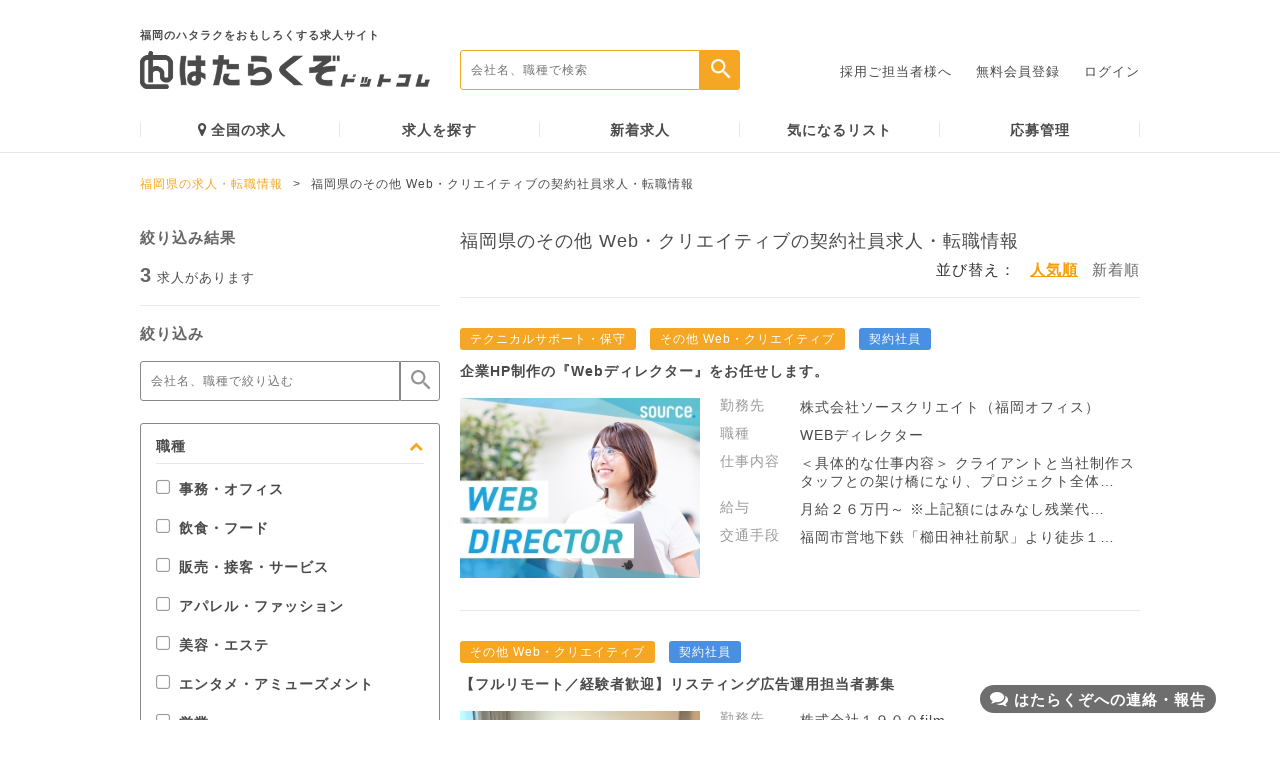

--- FILE ---
content_type: text/html; charset=UTF-8
request_url: https://www.hatarakuzo.com/contract/web-creative-other
body_size: 15019
content:
<!DOCTYPE html>
<html>
    <head>
        <meta charset="utf-8" />
        <meta content="IE=edge" name="X-UA-Compatible" />
        <meta content="福岡県のその他 Web・クリエイティブの契約社員求人・転職情報。はたらくぞドットコムは、福岡発のアルバイトや正社員の求人・転職サイトです。" name="description" />
        <meta content="福岡県,その他 Web・クリエイティブ,契約社員,求人,福岡,転職,正社員,アルバイト,パート" name="keyword" />
        <meta content="elephone=no,address=no,email=no" name="format-detection" />
        <meta content="width=device-width, initial-scale=1" name="viewport" />
        <link href="/favicon.ico?20161122" rel="icon" />
        <link href="/favicon.ico?20161122" rel="apple-touch-icon" />
        <title>福岡県のその他 Web・クリエイティブの契約社員求人・転職情報 | 福岡の求人・転職情報なら「はたらくぞドットコム」</title>

                

<!-- 20210928 インティメートマージャー -->
<script type="text/javascript"> (function(w,d,s){ var f=d.getElementsByTagName(s)[0],j=d.createElement(s); j.async=true;j.src='https://dmp.im-apps.net/js/1008464/0001/itm.js'; f.parentNode.insertBefore(j, f); })(window,document,'script'); </script>


                                <!-- Criteo Tag -->
                        <script type="text/javascript" src="//static.criteo.net/js/ld/ld.js" async="true"></script>
            <script type="text/javascript">
                window.criteo_q = window.criteo_q || [];
                window.criteo_q.push(
                    { event: "setAccount", account:63084 },
                    { event: "setSiteType", type: "d" },
                    { event: "viewList", item: ["fukuoka_303503","fukuoka_293233","fukuoka_271981"]}
                );
            </script>

            <!-- Google e-commerce Tag -->
            <script type="text/javascript">
            var dataLayer = dataLayer || [];
            dataLayer.push({
                'ecommerce': {
                    'impressions': [
                                                    {
                                'name': 'WEBディレクター',
                                'id': '303503',
                                'price': '100000',
                                'brand': '株式会社ソースクリエイト',
                                'category': '契約社員',
                                'variant': '福岡県',
                                'list': '検索結果',
                                'position': 1                            },                                                    {
                                'name': 'ネット広告の運用スタッフ',
                                'id': '293233',
                                'price': '100000',
                                'brand': '株式会社1900film',
                                'category': '契約社員',
                                'variant': '福岡県',
                                'list': '検索結果',
                                'position': 2                            },                                                    {
                                'name': 'WEBデザイナー',
                                'id': '271981',
                                'price': '100000',
                                'brand': '株式会社ソースクリエイト',
                                'category': '契約社員',
                                'variant': '福岡県',
                                'list': '検索結果',
                                'position': 3                            }                                            ]
                }
            });
            </script>
            <!-- End Google e-commerce Tag -->
        
    
<!-- Google Tag Manager -->
<script>(function(w,d,s,l,i){w[l]=w[l]||[];w[l].push({'gtm.start':
new Date().getTime(),event:'gtm.js'});var f=d.getElementsByTagName(s)[0],
j=d.createElement(s),dl=l!='dataLayer'?'&l='+l:'';j.async=true;j.src=
'https://www.googletagmanager.com/gtm.js?id='+i+dl;f.parentNode.insertBefore(j,f);
})(window,document,'script','dataLayer','GTM-NGRGMR6');</script>
<!-- End Google Tag Manager -->

<!-- Facebook Pixel Code 20170614 -->
<script>
!function(f,b,e,v,n,t,s){if(f.fbq)return;n=f.fbq=function(){n.callMethod?
n.callMethod.apply(n,arguments):n.queue.push(arguments)};if(!f._fbq)f._fbq=n;
n.push=n;n.loaded=!0;n.version='2.0';n.queue=[];t=b.createElement(e);t.async=!0;
t.src=v;s=b.getElementsByTagName(e)[0];s.parentNode.insertBefore(t,s)}(window,
document,'script','https://connect.facebook.net/en_US/fbevents.js');
fbq('init', '1428264270595642'); // Insert your pixel ID here.
fbq('track', 'PageView');
</script>
<noscript><img height="1" width="1" style="display:none"
src="https://www.facebook.com/tr?id=1428264270595642&ev=PageView&noscript=1"
/></noscript>
<!-- DO NOT MODIFY -->
<!-- End Facebook Pixel Code -->

<!-- a8 20210825 -->
<script src="//statics.a8.net/a8sales/a8sales.js"></script>
<script src="//statics.a8.net/a8sales/a8crossDomain.js"></script>


        
	<link rel="stylesheet" type="text/css" href="/assets/font-awesome-4.7.0/css/font-awesome.min.css?1481733650" />
	<link rel="stylesheet" type="text/css" href="/assets/css/main.css?1762214513" />
        
        <script type="text/javascript">
            var constPrefecture = 'fukuoka';
        </script>
        <script src="//ajax.googleapis.com/ajax/libs/jquery/2.2.0/jquery.min.js"></script>
        
	<script type="text/javascript" src="/assets/js/slick.min.js?1481733650"></script>
	<script type="text/javascript" src="/assets/js/main.js?1590936153"></script>
	<script type="text/javascript" src="/js/jquery.cookie.js?1415760049"></script>
	<script type="text/javascript" src="/js/common.js?1713282930"></script>
	<script type="text/javascript" src="/js/sheet_search.js?1639409157"></script>
                <script type="text/javascript" src="/js/sheets/search/search_in_sidebar.js?1481733650"></script>
        
                            <link href="https://www.hatarakuzo.com/contract/web-creative-other" rel="canonical" />
            <meta content="noodp" name="robots" />

        
                                
        <meta property="og:title" content="福岡県のその他 Web・クリエイティブの契約社員求人・転職情報 | 福岡の求人・転職情報なら「はたらくぞドットコム」" />
        <meta property="og:type" content="website" />
        <meta property="og:description" content="福岡県のその他 Web・クリエイティブの契約社員求人・転職情報。はたらくぞドットコムは、福岡発のアルバイトや正社員の求人・転職サイトです。" />
                    <meta property="og:url" content="https://www.hatarakuzo.com/contract/web-creative-other" />
                <meta property="og:image" content="https://www.hatarakuzo.com/img/sns/logo.jpg" />
        <meta property="og:site_name" content="福岡の求人や転職情報なら「はたらくぞドットコム」" />
        <meta property="fb:app_id" content="980835845334738" />

                <meta http-equiv="pragma" content="no-cache" />
        <meta http-equiv="cache-control" content="no-cache" />
        <meta http-equiv="expires" content="Thu, 01 Dec 1994 16:00:00 GMT" />

        <!-- コルカタグ -->
        <script src="https://cdn.corca.dev/0.0.0/corca-search.js"></script> <script src="https://search-demo.corca.dev/bootstrap?store_id=hatarakuzo"></script>
    </head>

    <body>
                
<!-- Google Tag Manager (noscript) -->
<noscript><iframe src="https://www.googletagmanager.com/ns.html?id=GTM-NGRGMR6"
height="0" width="0" style="display:none;visibility:hidden"></iframe></noscript>
<!-- End Google Tag Manager (noscript) -->


        <input  type="hidden" id="baseUrl" value="/" />


        <div class="wrapper">
                                                <div class="header">
        <div class="header-nav">
        <div class="logo">
            <a href="https://www.hatarakuzo.com/">
                <div class="logo-item">
                    <p>                        福岡のハタラクをおもしろくする求人サイト
                    </p>                    <img src="/assets/img/logo.png?1585094493" alt="" />                </div>
            </a>
        </div>
        <div class="search">
            <form action="/sheets/search" onsubmit="return submitStaticUrl(this, 'fukuoka');">
                <input id="searchText" name="k" placeholder="会社名、職種で検索" type="text" /><input id="searchSubmit" type="submit" value="" />
            </form>
        </div>
                    <div class="menu">
                <ul>
                    <li>
                        <a href="/pages/lp">採用ご担当者様へ</a>                    </li>
                    <li>
                        <a href="/entries/index">無料会員登録</a>                    </li>
                    <li>
                        <a href="/entries/login">ログイン</a>                    </li>
                </ul>
            </div>
            </div>
    <div class="header-menu">
        <ul>
            <li>
                <a href="/zenkoku"><i aria-hidden="true" class="fa fa-map-marker"></i>全国の求人</a>            </li>
            <li>
                <a href="/sheets/search">求人を探す</a>            </li>
            <li>
                <a href="/sheets/search?sp=new">新着求人</a>            </li>
            <li>
                <a href="/sheets/keep_list">気になるリスト</a>            </li>
            <li>
                <a href="/mypage/application">応募管理</a>            </li>
        </ul>
    </div>
</div>
                        <div class="pankuzu">
        <div class="container">
            <span class="page"><a href="/">福岡県の求人・転職情報</a></span><span class="arrow">></span><span class="current">福岡県のその他 Web・クリエイティブの契約社員求人・転職情報</span>        </div>
    </div>

<div class="list-content">
    <div class="container">
        
    <form id="SheetSearchForm" type="get" action="/sheets/search" onsubmit="return submitStaticUrl(this, 'fukuoka');">
<div class="list-side">
    <div class="side-result">
        <p class="ttl">
            絞り込み結果
        </p>
        <p class="result">
            <span>3</span>求人があります
        </p>
    </div>
    <div class="side-sort">
        <p class="ttl">
            絞り込み
        </p>
        <div class="side-word">
            <div class="word-input">
                <input id="sortText" name="k" placeholder="会社名、職種で絞り込む" type="text" value="" />
                <input id="sortSubmit" type="submit" value="" />
            </div>
        </div>
                            <input type="hidden" name="st" value="0" />        
        <div class="sort-box">
            <div class="box-title open-box">
                <p>
                    職種<i aria-hidden="true" class="fa fa-chevron-up"></i>
                </p>
            </div>
            <div class="box-item" >
                                    <ul class="parent">
                        <li class="parent">
                            <label><input type="checkbox" name="jc[]" id="JobCategoryCheck10" value="10" class="checkbox" /><span class="checkbox-icon"></span>事務・オフィス</label>
                        </li>
                        <div id="ChildOfJobCategoryCheck10" class="child-list"  style="display: none;">
                            <ul class="child">
                                                                    <li class="child">
                                        <label><input type="checkbox" name="jt[]" value="99" class="checkbox" /><span class="checkbox-icon"></span>一般事務</label>
                                    </li>
                                                                    <li class="child">
                                        <label><input type="checkbox" name="jt[]" value="100" class="checkbox" /><span class="checkbox-icon"></span>営業事務</label>
                                    </li>
                                                                    <li class="child">
                                        <label><input type="checkbox" name="jt[]" value="101" class="checkbox" /><span class="checkbox-icon"></span>データ入力・資料作成</label>
                                    </li>
                                                                    <li class="child">
                                        <label><input type="checkbox" name="jt[]" value="102" class="checkbox" /><span class="checkbox-icon"></span>コールセンター</label>
                                    </li>
                                                                    <li class="child">
                                        <label><input type="checkbox" name="jt[]" value="103" class="checkbox" /><span class="checkbox-icon"></span>受付</label>
                                    </li>
                                                                    <li class="child">
                                        <label><input type="checkbox" name="jt[]" value="104" class="checkbox" /><span class="checkbox-icon"></span>秘書</label>
                                    </li>
                                                                    <li class="child">
                                        <label><input type="checkbox" name="jt[]" value="105" class="checkbox" /><span class="checkbox-icon"></span>通訳・翻訳</label>
                                    </li>
                                                                    <li class="child">
                                        <label><input type="checkbox" name="jt[]" value="106" class="checkbox" /><span class="checkbox-icon"></span>企画・マーケティング</label>
                                    </li>
                                                                    <li class="child">
                                        <label><input type="checkbox" name="jt[]" value="107" class="checkbox" /><span class="checkbox-icon"></span>経理・財務・会計</label>
                                    </li>
                                                                    <li class="child">
                                        <label><input type="checkbox" name="jt[]" value="108" class="checkbox" /><span class="checkbox-icon"></span>総務・人事・広報</label>
                                    </li>
                                                                    <li class="child">
                                        <label><input type="checkbox" name="jt[]" value="109" class="checkbox" /><span class="checkbox-icon"></span>法務・知財</label>
                                    </li>
                                                                    <li class="child">
                                        <label><input type="checkbox" name="jt[]" value="110" class="checkbox" /><span class="checkbox-icon"></span>貿易・国際</label>
                                    </li>
                                                                    <li class="child">
                                        <label><input type="checkbox" name="jt[]" value="111" class="checkbox" /><span class="checkbox-icon"></span>管理職・マネージャー（事務・オフィス）</label>
                                    </li>
                                                                    <li class="child">
                                        <label><input type="checkbox" name="jt[]" value="112" class="checkbox" /><span class="checkbox-icon"></span>その他 事務・オフィス</label>
                                    </li>
                                                            </ul>
                        </div>
                    </ul>
                                    <ul class="parent">
                        <li class="parent">
                            <label><input type="checkbox" name="jc[]" id="JobCategoryCheck11" value="11" class="checkbox" /><span class="checkbox-icon"></span>飲食・フード</label>
                        </li>
                        <div id="ChildOfJobCategoryCheck11" class="child-list"  style="display: none;">
                            <ul class="child">
                                                                    <li class="child">
                                        <label><input type="checkbox" name="jt[]" value="113" class="checkbox" /><span class="checkbox-icon"></span>ホールスタッフ（居酒屋）</label>
                                    </li>
                                                                    <li class="child">
                                        <label><input type="checkbox" name="jt[]" value="114" class="checkbox" /><span class="checkbox-icon"></span>ホールスタッフ（ファミリーレストラン）</label>
                                    </li>
                                                                    <li class="child">
                                        <label><input type="checkbox" name="jt[]" value="115" class="checkbox" /><span class="checkbox-icon"></span>ホールスタッフ（レストラン・専門料理店）</label>
                                    </li>
                                                                    <li class="child">
                                        <label><input type="checkbox" name="jt[]" value="116" class="checkbox" /><span class="checkbox-icon"></span>ホールスタッフ（その他飲食店）</label>
                                    </li>
                                                                    <li class="child">
                                        <label><input type="checkbox" name="jt[]" value="117" class="checkbox" /><span class="checkbox-icon"></span>キッチンスタッフ（居酒屋）</label>
                                    </li>
                                                                    <li class="child">
                                        <label><input type="checkbox" name="jt[]" value="118" class="checkbox" /><span class="checkbox-icon"></span>キッチンスタッフ（ファミリーレストラン）</label>
                                    </li>
                                                                    <li class="child">
                                        <label><input type="checkbox" name="jt[]" value="119" class="checkbox" /><span class="checkbox-icon"></span>キッチンスタッフ（レストラン・専門料理店）</label>
                                    </li>
                                                                    <li class="child">
                                        <label><input type="checkbox" name="jt[]" value="120" class="checkbox" /><span class="checkbox-icon"></span>キッチンスタッフ（その他飲食店）</label>
                                    </li>
                                                                    <li class="child">
                                        <label><input type="checkbox" name="jt[]" value="121" class="checkbox" /><span class="checkbox-icon"></span>ファーストフード</label>
                                    </li>
                                                                    <li class="child">
                                        <label><input type="checkbox" name="jt[]" value="122" class="checkbox" /><span class="checkbox-icon"></span>カフェ・喫茶店</label>
                                    </li>
                                                                    <li class="child">
                                        <label><input type="checkbox" name="jt[]" value="123" class="checkbox" /><span class="checkbox-icon"></span>パン・ケーキ・スイーツ</label>
                                    </li>
                                                                    <li class="child">
                                        <label><input type="checkbox" name="jt[]" value="124" class="checkbox" /><span class="checkbox-icon"></span>宅配・デリバリー</label>
                                    </li>
                                                                    <li class="child">
                                        <label><input type="checkbox" name="jt[]" value="125" class="checkbox" /><span class="checkbox-icon"></span>店長・マネージャー（飲食・フード）</label>
                                    </li>
                                                                    <li class="child">
                                        <label><input type="checkbox" name="jt[]" value="126" class="checkbox" /><span class="checkbox-icon"></span>その他 飲食・フード</label>
                                    </li>
                                                            </ul>
                        </div>
                    </ul>
                                    <ul class="parent">
                        <li class="parent">
                            <label><input type="checkbox" name="jc[]" id="JobCategoryCheck12" value="12" class="checkbox" /><span class="checkbox-icon"></span>販売・接客・サービス</label>
                        </li>
                        <div id="ChildOfJobCategoryCheck12" class="child-list"  style="display: none;">
                            <ul class="child">
                                                                    <li class="child">
                                        <label><input type="checkbox" name="jt[]" value="127" class="checkbox" /><span class="checkbox-icon"></span>家電量販店</label>
                                    </li>
                                                                    <li class="child">
                                        <label><input type="checkbox" name="jt[]" value="128" class="checkbox" /><span class="checkbox-icon"></span>携帯販売</label>
                                    </li>
                                                                    <li class="child">
                                        <label><input type="checkbox" name="jt[]" value="129" class="checkbox" /><span class="checkbox-icon"></span>コンビニ・スーパー</label>
                                    </li>
                                                                    <li class="child">
                                        <label><input type="checkbox" name="jt[]" value="130" class="checkbox" /><span class="checkbox-icon"></span>書店・CD・DVD・レンタル店</label>
                                    </li>
                                                                    <li class="child">
                                        <label><input type="checkbox" name="jt[]" value="131" class="checkbox" /><span class="checkbox-icon"></span>ドラッグストア・量販店</label>
                                    </li>
                                                                    <li class="child">
                                        <label><input type="checkbox" name="jt[]" value="132" class="checkbox" /><span class="checkbox-icon"></span>ガソリンスタンド</label>
                                    </li>
                                                                    <li class="child">
                                        <label><input type="checkbox" name="jt[]" value="133" class="checkbox" /><span class="checkbox-icon"></span>ホテル・旅行</label>
                                    </li>
                                                                    <li class="child">
                                        <label><input type="checkbox" name="jt[]" value="134" class="checkbox" /><span class="checkbox-icon"></span>ブライダル</label>
                                    </li>
                                                                    <li class="child">
                                        <label><input type="checkbox" name="jt[]" value="135" class="checkbox" /><span class="checkbox-icon"></span>フロント・受付・窓口</label>
                                    </li>
                                                                    <li class="child">
                                        <label><input type="checkbox" name="jt[]" value="136" class="checkbox" /><span class="checkbox-icon"></span>店長・マネージャー（販売・接客・サービス）</label>
                                    </li>
                                                                    <li class="child">
                                        <label><input type="checkbox" name="jt[]" value="137" class="checkbox" /><span class="checkbox-icon"></span>その他 販売・接客・サービス</label>
                                    </li>
                                                            </ul>
                        </div>
                    </ul>
                                    <ul class="parent">
                        <li class="parent">
                            <label><input type="checkbox" name="jc[]" id="JobCategoryCheck13" value="13" class="checkbox" /><span class="checkbox-icon"></span>アパレル・ファッション</label>
                        </li>
                        <div id="ChildOfJobCategoryCheck13" class="child-list"  style="display: none;">
                            <ul class="child">
                                                                    <li class="child">
                                        <label><input type="checkbox" name="jt[]" value="138" class="checkbox" /><span class="checkbox-icon"></span>アパレル販売</label>
                                    </li>
                                                                    <li class="child">
                                        <label><input type="checkbox" name="jt[]" value="139" class="checkbox" /><span class="checkbox-icon"></span>雑貨販売</label>
                                    </li>
                                                                    <li class="child">
                                        <label><input type="checkbox" name="jt[]" value="140" class="checkbox" /><span class="checkbox-icon"></span>化粧品・コスメ販売</label>
                                    </li>
                                                                    <li class="child">
                                        <label><input type="checkbox" name="jt[]" value="141" class="checkbox" /><span class="checkbox-icon"></span>店長・マネージャー（アパレル・ファッション）</label>
                                    </li>
                                                                    <li class="child">
                                        <label><input type="checkbox" name="jt[]" value="142" class="checkbox" /><span class="checkbox-icon"></span>その他 アパレル・ファッション</label>
                                    </li>
                                                            </ul>
                        </div>
                    </ul>
                                    <ul class="parent">
                        <li class="parent">
                            <label><input type="checkbox" name="jc[]" id="JobCategoryCheck14" value="14" class="checkbox" /><span class="checkbox-icon"></span>美容・エステ</label>
                        </li>
                        <div id="ChildOfJobCategoryCheck14" class="child-list"  style="display: none;">
                            <ul class="child">
                                                                    <li class="child">
                                        <label><input type="checkbox" name="jt[]" value="143" class="checkbox" /><span class="checkbox-icon"></span>美容師・理容師</label>
                                    </li>
                                                                    <li class="child">
                                        <label><input type="checkbox" name="jt[]" value="144" class="checkbox" /><span class="checkbox-icon"></span>エステティシャン</label>
                                    </li>
                                                                    <li class="child">
                                        <label><input type="checkbox" name="jt[]" value="145" class="checkbox" /><span class="checkbox-icon"></span>メイク・ネイル・まつげ</label>
                                    </li>
                                                                    <li class="child">
                                        <label><input type="checkbox" name="jt[]" value="146" class="checkbox" /><span class="checkbox-icon"></span>トリマー</label>
                                    </li>
                                                                    <li class="child">
                                        <label><input type="checkbox" name="jt[]" value="147" class="checkbox" /><span class="checkbox-icon"></span>その他 美容・エステ</label>
                                    </li>
                                                            </ul>
                        </div>
                    </ul>
                                    <ul class="parent">
                        <li class="parent">
                            <label><input type="checkbox" name="jc[]" id="JobCategoryCheck15" value="15" class="checkbox" /><span class="checkbox-icon"></span>エンタメ・アミューズメント</label>
                        </li>
                        <div id="ChildOfJobCategoryCheck15" class="child-list"  style="display: none;">
                            <ul class="child">
                                                                    <li class="child">
                                        <label><input type="checkbox" name="jt[]" value="148" class="checkbox" /><span class="checkbox-icon"></span>イベントスタッフ・販促</label>
                                    </li>
                                                                    <li class="child">
                                        <label><input type="checkbox" name="jt[]" value="149" class="checkbox" /><span class="checkbox-icon"></span>カラオケ・ネットカフェ・漫画喫茶</label>
                                    </li>
                                                                    <li class="child">
                                        <label><input type="checkbox" name="jt[]" value="150" class="checkbox" /><span class="checkbox-icon"></span>パチンコ・ゲームセンター</label>
                                    </li>
                                                                    <li class="child">
                                        <label><input type="checkbox" name="jt[]" value="151" class="checkbox" /><span class="checkbox-icon"></span>スポーツジム・スパ</label>
                                    </li>
                                                                    <li class="child">
                                        <label><input type="checkbox" name="jt[]" value="152" class="checkbox" /><span class="checkbox-icon"></span>インストラクター</label>
                                    </li>
                                                                    <li class="child">
                                        <label><input type="checkbox" name="jt[]" value="153" class="checkbox" /><span class="checkbox-icon"></span>映画館</label>
                                    </li>
                                                                    <li class="child">
                                        <label><input type="checkbox" name="jt[]" value="154" class="checkbox" /><span class="checkbox-icon"></span>遊園地・テーマパーク</label>
                                    </li>
                                                                    <li class="child">
                                        <label><input type="checkbox" name="jt[]" value="155" class="checkbox" /><span class="checkbox-icon"></span>店長・幹部（エンタメ・アミューズメント）</label>
                                    </li>
                                                                    <li class="child">
                                        <label><input type="checkbox" name="jt[]" value="156" class="checkbox" /><span class="checkbox-icon"></span>その他 エンタメ・アミューズメント</label>
                                    </li>
                                                            </ul>
                        </div>
                    </ul>
                                    <ul class="parent">
                        <li class="parent">
                            <label><input type="checkbox" name="jc[]" id="JobCategoryCheck16" value="16" class="checkbox" /><span class="checkbox-icon"></span>営業</label>
                        </li>
                        <div id="ChildOfJobCategoryCheck16" class="child-list"  style="display: none;">
                            <ul class="child">
                                                                    <li class="child">
                                        <label><input type="checkbox" name="jt[]" value="157" class="checkbox" /><span class="checkbox-icon"></span>営業・企画営業（法人）</label>
                                    </li>
                                                                    <li class="child">
                                        <label><input type="checkbox" name="jt[]" value="158" class="checkbox" /><span class="checkbox-icon"></span>営業・企画営業（個人）</label>
                                    </li>
                                                                    <li class="child">
                                        <label><input type="checkbox" name="jt[]" value="159" class="checkbox" /><span class="checkbox-icon"></span>ルートセールス</label>
                                    </li>
                                                                    <li class="child">
                                        <label><input type="checkbox" name="jt[]" value="160" class="checkbox" /><span class="checkbox-icon"></span>営業アシスタント</label>
                                    </li>
                                                                    <li class="child">
                                        <label><input type="checkbox" name="jt[]" value="161" class="checkbox" /><span class="checkbox-icon"></span>その他 営業</label>
                                    </li>
                                                            </ul>
                        </div>
                    </ul>
                                    <ul class="parent">
                        <li class="parent">
                            <label><input type="checkbox" name="jc[]" id="JobCategoryCheck17" value="17" checked="checked" class="checkbox" /><span class="checkbox-icon"></span>Web・クリエイティブ</label>
                        </li>
                        <div id="ChildOfJobCategoryCheck17" class="child-list" >
                            <ul class="child">
                                                                    <li class="child">
                                        <label><input type="checkbox" name="jt[]" value="162" class="checkbox" /><span class="checkbox-icon"></span>Web・グラフィックデザイナー</label>
                                    </li>
                                                                    <li class="child">
                                        <label><input type="checkbox" name="jt[]" value="163" class="checkbox" /><span class="checkbox-icon"></span>イラストレーター</label>
                                    </li>
                                                                    <li class="child">
                                        <label><input type="checkbox" name="jt[]" value="164" class="checkbox" /><span class="checkbox-icon"></span>DTP・CADオペレーター</label>
                                    </li>
                                                                    <li class="child">
                                        <label><input type="checkbox" name="jt[]" value="165" class="checkbox" /><span class="checkbox-icon"></span>編集・制作・校正</label>
                                    </li>
                                                                    <li class="child">
                                        <label><input type="checkbox" name="jt[]" value="166" class="checkbox" /><span class="checkbox-icon"></span>映像・音響・フォトグラファー</label>
                                    </li>
                                                                    <li class="child">
                                        <label><input type="checkbox" name="jt[]" value="167" class="checkbox" /><span class="checkbox-icon"></span>出版・印刷</label>
                                    </li>
                                                                    <li class="child">
                                        <label><input type="checkbox" name="jt[]" value="168" class="checkbox" /><span class="checkbox-icon"></span>インターネットショップ運営</label>
                                    </li>
                                                                    <li class="child">
                                        <label><input type="checkbox" name="jt[]" value="169" checked="checked" class="checkbox" /><span class="checkbox-icon"></span>その他 Web・クリエイティブ</label>
                                    </li>
                                                            </ul>
                        </div>
                    </ul>
                                    <ul class="parent">
                        <li class="parent">
                            <label><input type="checkbox" name="jc[]" id="JobCategoryCheck18" value="18" class="checkbox" /><span class="checkbox-icon"></span>IT・エンジニア</label>
                        </li>
                        <div id="ChildOfJobCategoryCheck18" class="child-list"  style="display: none;">
                            <ul class="child">
                                                                    <li class="child">
                                        <label><input type="checkbox" name="jt[]" value="170" class="checkbox" /><span class="checkbox-icon"></span>SE・システムエンジニア（Web・オープン系）</label>
                                    </li>
                                                                    <li class="child">
                                        <label><input type="checkbox" name="jt[]" value="171" class="checkbox" /><span class="checkbox-icon"></span>SE・システムエンジニア（汎用機系）</label>
                                    </li>
                                                                    <li class="child">
                                        <label><input type="checkbox" name="jt[]" value="172" class="checkbox" /><span class="checkbox-icon"></span>SE・システムエンジニア（制御系）</label>
                                    </li>
                                                                    <li class="child">
                                        <label><input type="checkbox" name="jt[]" value="173" class="checkbox" /><span class="checkbox-icon"></span>プログラマー</label>
                                    </li>
                                                                    <li class="child">
                                        <label><input type="checkbox" name="jt[]" value="174" class="checkbox" /><span class="checkbox-icon"></span>テクニカルサポート・保守</label>
                                    </li>
                                                                    <li class="child">
                                        <label><input type="checkbox" name="jt[]" value="175" class="checkbox" /><span class="checkbox-icon"></span>その他 IT・エンジニア</label>
                                    </li>
                                                            </ul>
                        </div>
                    </ul>
                                    <ul class="parent">
                        <li class="parent">
                            <label><input type="checkbox" name="jc[]" id="JobCategoryCheck19" value="19" class="checkbox" /><span class="checkbox-icon"></span>教育</label>
                        </li>
                        <div id="ChildOfJobCategoryCheck19" class="child-list"  style="display: none;">
                            <ul class="child">
                                                                    <li class="child">
                                        <label><input type="checkbox" name="jt[]" value="176" class="checkbox" /><span class="checkbox-icon"></span>家庭教師</label>
                                    </li>
                                                                    <li class="child">
                                        <label><input type="checkbox" name="jt[]" value="177" class="checkbox" /><span class="checkbox-icon"></span>塾講師</label>
                                    </li>
                                                                    <li class="child">
                                        <label><input type="checkbox" name="jt[]" value="178" class="checkbox" /><span class="checkbox-icon"></span>試験監督・採点</label>
                                    </li>
                                                                    <li class="child">
                                        <label><input type="checkbox" name="jt[]" value="179" class="checkbox" /><span class="checkbox-icon"></span>その他 教育</label>
                                    </li>
                                                            </ul>
                        </div>
                    </ul>
                                    <ul class="parent">
                        <li class="parent">
                            <label><input type="checkbox" name="jc[]" id="JobCategoryCheck20" value="20" class="checkbox" /><span class="checkbox-icon"></span>医療・介護・保育</label>
                        </li>
                        <div id="ChildOfJobCategoryCheck20" class="child-list"  style="display: none;">
                            <ul class="child">
                                                                    <li class="child">
                                        <label><input type="checkbox" name="jt[]" value="180" class="checkbox" /><span class="checkbox-icon"></span>看護師・准看護師</label>
                                    </li>
                                                                    <li class="child">
                                        <label><input type="checkbox" name="jt[]" value="181" class="checkbox" /><span class="checkbox-icon"></span>医師</label>
                                    </li>
                                                                    <li class="child">
                                        <label><input type="checkbox" name="jt[]" value="182" class="checkbox" /><span class="checkbox-icon"></span>歯科衛生士・歯科技工士・歯科助手</label>
                                    </li>
                                                                    <li class="child">
                                        <label><input type="checkbox" name="jt[]" value="183" class="checkbox" /><span class="checkbox-icon"></span>歯科医師</label>
                                    </li>
                                                                    <li class="child">
                                        <label><input type="checkbox" name="jt[]" value="184" class="checkbox" /><span class="checkbox-icon"></span>医療事務</label>
                                    </li>
                                                                    <li class="child">
                                        <label><input type="checkbox" name="jt[]" value="185" class="checkbox" /><span class="checkbox-icon"></span>薬剤師</label>
                                    </li>
                                                                    <li class="child">
                                        <label><input type="checkbox" name="jt[]" value="186" class="checkbox" /><span class="checkbox-icon"></span>管理栄養士・栄養士</label>
                                    </li>
                                                                    <li class="child">
                                        <label><input type="checkbox" name="jt[]" value="187" class="checkbox" /><span class="checkbox-icon"></span>マッサージ・鍼灸・あん摩</label>
                                    </li>
                                                                    <li class="child">
                                        <label><input type="checkbox" name="jt[]" value="188" class="checkbox" /><span class="checkbox-icon"></span>介護・ヘルパー・ケアマネ</label>
                                    </li>
                                                                    <li class="child">
                                        <label><input type="checkbox" name="jt[]" value="189" class="checkbox" /><span class="checkbox-icon"></span>保育士・幼稚園教諭</label>
                                    </li>
                                                                    <li class="child">
                                        <label><input type="checkbox" name="jt[]" value="190" class="checkbox" /><span class="checkbox-icon"></span>その他 医療・介護・保育</label>
                                    </li>
                                                            </ul>
                        </div>
                    </ul>
                                    <ul class="parent">
                        <li class="parent">
                            <label><input type="checkbox" name="jc[]" id="JobCategoryCheck21" value="21" class="checkbox" /><span class="checkbox-icon"></span>工場・製造</label>
                        </li>
                        <div id="ChildOfJobCategoryCheck21" class="child-list"  style="display: none;">
                            <ul class="child">
                                                                    <li class="child">
                                        <label><input type="checkbox" name="jt[]" value="191" class="checkbox" /><span class="checkbox-icon"></span>製造スタッフ（食品）</label>
                                    </li>
                                                                    <li class="child">
                                        <label><input type="checkbox" name="jt[]" value="192" class="checkbox" /><span class="checkbox-icon"></span>製造スタッフ（機械・電機）</label>
                                    </li>
                                                                    <li class="child">
                                        <label><input type="checkbox" name="jt[]" value="193" class="checkbox" /><span class="checkbox-icon"></span>製造スタッフ（その他）</label>
                                    </li>
                                                                    <li class="child">
                                        <label><input type="checkbox" name="jt[]" value="194" class="checkbox" /><span class="checkbox-icon"></span>生産管理</label>
                                    </li>
                                                                    <li class="child">
                                        <label><input type="checkbox" name="jt[]" value="195" class="checkbox" /><span class="checkbox-icon"></span>整備士・メカニック</label>
                                    </li>
                                                                    <li class="child">
                                        <label><input type="checkbox" name="jt[]" value="217" class="checkbox" /><span class="checkbox-icon"></span>研究・品質管理</label>
                                    </li>
                                                                    <li class="child">
                                        <label><input type="checkbox" name="jt[]" value="196" class="checkbox" /><span class="checkbox-icon"></span>その他 工場・製造</label>
                                    </li>
                                                            </ul>
                        </div>
                    </ul>
                                    <ul class="parent">
                        <li class="parent">
                            <label><input type="checkbox" name="jc[]" id="JobCategoryCheck22" value="22" class="checkbox" /><span class="checkbox-icon"></span>倉庫・軽作業</label>
                        </li>
                        <div id="ChildOfJobCategoryCheck22" class="child-list"  style="display: none;">
                            <ul class="child">
                                                                    <li class="child">
                                        <label><input type="checkbox" name="jt[]" value="197" class="checkbox" /><span class="checkbox-icon"></span>梱包・検品・仕分け・軽作業</label>
                                    </li>
                                                                    <li class="child">
                                        <label><input type="checkbox" name="jt[]" value="198" class="checkbox" /><span class="checkbox-icon"></span>在庫管理・商品管理</label>
                                    </li>
                                                                    <li class="child">
                                        <label><input type="checkbox" name="jt[]" value="199" class="checkbox" /><span class="checkbox-icon"></span>搬入・搬出・会場設営</label>
                                    </li>
                                                                    <li class="child">
                                        <label><input type="checkbox" name="jt[]" value="200" class="checkbox" /><span class="checkbox-icon"></span>その他 倉庫・軽作業</label>
                                    </li>
                                                            </ul>
                        </div>
                    </ul>
                                    <ul class="parent">
                        <li class="parent">
                            <label><input type="checkbox" name="jc[]" id="JobCategoryCheck23" value="23" class="checkbox" /><span class="checkbox-icon"></span>物流・配送</label>
                        </li>
                        <div id="ChildOfJobCategoryCheck23" class="child-list"  style="display: none;">
                            <ul class="child">
                                                                    <li class="child">
                                        <label><input type="checkbox" name="jt[]" value="201" class="checkbox" /><span class="checkbox-icon"></span>ドライバー・配達・配送</label>
                                    </li>
                                                                    <li class="child">
                                        <label><input type="checkbox" name="jt[]" value="202" class="checkbox" /><span class="checkbox-icon"></span>デリバリー・バイク便</label>
                                    </li>
                                                                    <li class="child">
                                        <label><input type="checkbox" name="jt[]" value="203" class="checkbox" /><span class="checkbox-icon"></span>大型ドライバー（トラック・バス）</label>
                                    </li>
                                                                    <li class="child">
                                        <label><input type="checkbox" name="jt[]" value="204" class="checkbox" /><span class="checkbox-icon"></span>引越し</label>
                                    </li>
                                                                    <li class="child">
                                        <label><input type="checkbox" name="jt[]" value="205" class="checkbox" /><span class="checkbox-icon"></span>フォークリフト</label>
                                    </li>
                                                                    <li class="child">
                                        <label><input type="checkbox" name="jt[]" value="206" class="checkbox" /><span class="checkbox-icon"></span>その他 物流・配送</label>
                                    </li>
                                                            </ul>
                        </div>
                    </ul>
                                    <ul class="parent">
                        <li class="parent">
                            <label><input type="checkbox" name="jc[]" id="JobCategoryCheck24" value="24" class="checkbox" /><span class="checkbox-icon"></span>警備・清掃</label>
                        </li>
                        <div id="ChildOfJobCategoryCheck24" class="child-list"  style="display: none;">
                            <ul class="child">
                                                                    <li class="child">
                                        <label><input type="checkbox" name="jt[]" value="207" class="checkbox" /><span class="checkbox-icon"></span>警備員・交通整理</label>
                                    </li>
                                                                    <li class="child">
                                        <label><input type="checkbox" name="jt[]" value="208" class="checkbox" /><span class="checkbox-icon"></span>清掃員・掃除・ビル管理</label>
                                    </li>
                                                                    <li class="child">
                                        <label><input type="checkbox" name="jt[]" value="209" class="checkbox" /><span class="checkbox-icon"></span>その他 警備・清掃</label>
                                    </li>
                                                            </ul>
                        </div>
                    </ul>
                                    <ul class="parent">
                        <li class="parent">
                            <label><input type="checkbox" name="jc[]" id="JobCategoryCheck25" value="25" class="checkbox" /><span class="checkbox-icon"></span>建築・土木</label>
                        </li>
                        <div id="ChildOfJobCategoryCheck25" class="child-list"  style="display: none;">
                            <ul class="child">
                                                                    <li class="child">
                                        <label><input type="checkbox" name="jt[]" value="212" class="checkbox" /><span class="checkbox-icon"></span>職人・現場作業員</label>
                                    </li>
                                                                    <li class="child">
                                        <label><input type="checkbox" name="jt[]" value="213" class="checkbox" /><span class="checkbox-icon"></span>電気工事・設備工事・設備保守</label>
                                    </li>
                                                                    <li class="child">
                                        <label><input type="checkbox" name="jt[]" value="214" class="checkbox" /><span class="checkbox-icon"></span>建築・設計・調査・測量・積算</label>
                                    </li>
                                                                    <li class="child">
                                        <label><input type="checkbox" name="jt[]" value="215" class="checkbox" /><span class="checkbox-icon"></span>施工管理</label>
                                    </li>
                                                                    <li class="child">
                                        <label><input type="checkbox" name="jt[]" value="216" class="checkbox" /><span class="checkbox-icon"></span>その他 建築・土木</label>
                                    </li>
                                                            </ul>
                        </div>
                    </ul>
                                    <ul class="parent">
                        <li class="parent">
                            <label><input type="checkbox" name="jc[]" id="JobCategoryCheck26" value="26" class="checkbox" /><span class="checkbox-icon"></span>その他</label>
                        </li>
                        <div id="ChildOfJobCategoryCheck26" class="child-list"  style="display: none;">
                            <ul class="child">
                                                                    <li class="child">
                                        <label><input type="checkbox" name="jt[]" value="211" class="checkbox" /><span class="checkbox-icon"></span>農業・林業・漁業</label>
                                    </li>
                                                            </ul>
                        </div>
                    </ul>
                            </div>
        </div>

        <div class="sort-box">
            <div class="box-title open-box">
                <p>
                    勤務地<i aria-hidden="true" class="fa fa-chevron-down"></i>
                </p>
            </div>
            <div class="box-item"  style="display: none;">
                                    <ul class="parent">
                        <li class="parent">
                            <label><input type="checkbox" name="ac[]" id="AreaCategoryCheck277" value="277" class="checkbox" /><span class="checkbox-icon"></span>福岡市</label>
                        </li>
                        <div id="ChildOfAreaCategoryCheck277" class="child-list"  style="display: none;">
                            <ul class="child">
                                                                    <li class="child">
                                        <label><input type="checkbox" name="a[]" value="1" class="checkbox" /><span class="checkbox-icon"></span>福岡市中央区</label>
                                    </li>
                                                                    <li class="child">
                                        <label><input type="checkbox" name="a[]" value="2" class="checkbox" /><span class="checkbox-icon"></span>福岡市博多区</label>
                                    </li>
                                                                    <li class="child">
                                        <label><input type="checkbox" name="a[]" value="3" class="checkbox" /><span class="checkbox-icon"></span>福岡市東区</label>
                                    </li>
                                                                    <li class="child">
                                        <label><input type="checkbox" name="a[]" value="41" class="checkbox" /><span class="checkbox-icon"></span>福岡市南区</label>
                                    </li>
                                                                    <li class="child">
                                        <label><input type="checkbox" name="a[]" value="5" class="checkbox" /><span class="checkbox-icon"></span>福岡市城南区</label>
                                    </li>
                                                                    <li class="child">
                                        <label><input type="checkbox" name="a[]" value="6" class="checkbox" /><span class="checkbox-icon"></span>福岡市早良区</label>
                                    </li>
                                                                    <li class="child">
                                        <label><input type="checkbox" name="a[]" value="4" class="checkbox" /><span class="checkbox-icon"></span>福岡市西区</label>
                                    </li>
                                                            </ul>
                        </div>
                    </ul>
                                    <ul class="parent">
                        <li class="parent">
                            <label><input type="checkbox" name="ac[]" id="AreaCategoryCheck278" value="278" class="checkbox" /><span class="checkbox-icon"></span>福岡地方（福岡市以外）</label>
                        </li>
                        <div id="ChildOfAreaCategoryCheck278" class="child-list"  style="display: none;">
                            <ul class="child">
                                                                    <li class="child">
                                        <label><input type="checkbox" name="a[]" value="16" class="checkbox" /><span class="checkbox-icon"></span>筑紫野市</label>
                                    </li>
                                                                    <li class="child">
                                        <label><input type="checkbox" name="a[]" value="33" class="checkbox" /><span class="checkbox-icon"></span>春日市</label>
                                    </li>
                                                                    <li class="child">
                                        <label><input type="checkbox" name="a[]" value="22" class="checkbox" /><span class="checkbox-icon"></span>大野城市</label>
                                    </li>
                                                                    <li class="child">
                                        <label><input type="checkbox" name="a[]" value="17" class="checkbox" /><span class="checkbox-icon"></span>太宰府市</label>
                                    </li>
                                                                    <li class="child">
                                        <label><input type="checkbox" name="a[]" value="43" class="checkbox" /><span class="checkbox-icon"></span>那珂川市</label>
                                    </li>
                                                                    <li class="child">
                                        <label><input type="checkbox" name="a[]" value="34" class="checkbox" /><span class="checkbox-icon"></span>宗像市</label>
                                    </li>
                                                                    <li class="child">
                                        <label><input type="checkbox" name="a[]" value="18" class="checkbox" /><span class="checkbox-icon"></span>古賀市</label>
                                    </li>
                                                                    <li class="child">
                                        <label><input type="checkbox" name="a[]" value="36" class="checkbox" /><span class="checkbox-icon"></span>福津市</label>
                                    </li>
                                                                    <li class="child">
                                        <label><input type="checkbox" name="a[]" value="42" class="checkbox" /><span class="checkbox-icon"></span>糟屋郡</label>
                                    </li>
                                                                    <li class="child">
                                        <label><input type="checkbox" name="a[]" value="35" class="checkbox" /><span class="checkbox-icon"></span>糸島市</label>
                                    </li>
                                                                    <li class="child">
                                        <label><input type="checkbox" name="a[]" value="20" class="checkbox" /><span class="checkbox-icon"></span>朝倉市</label>
                                    </li>
                                                                    <li class="child">
                                        <label><input type="checkbox" name="a[]" value="58" class="checkbox" /><span class="checkbox-icon"></span>朝倉郡</label>
                                    </li>
                                                            </ul>
                        </div>
                    </ul>
                                    <ul class="parent">
                        <li class="parent">
                            <label><input type="checkbox" name="ac[]" id="AreaCategoryCheck279" value="279" class="checkbox" /><span class="checkbox-icon"></span>北九州市</label>
                        </li>
                        <div id="ChildOfAreaCategoryCheck279" class="child-list"  style="display: none;">
                            <ul class="child">
                                                                    <li class="child">
                                        <label><input type="checkbox" name="a[]" value="7" class="checkbox" /><span class="checkbox-icon"></span>北九州市小倉北区</label>
                                    </li>
                                                                    <li class="child">
                                        <label><input type="checkbox" name="a[]" value="8" class="checkbox" /><span class="checkbox-icon"></span>北九州市小倉南区</label>
                                    </li>
                                                                    <li class="child">
                                        <label><input type="checkbox" name="a[]" value="13" class="checkbox" /><span class="checkbox-icon"></span>北九州市戸畑区</label>
                                    </li>
                                                                    <li class="child">
                                        <label><input type="checkbox" name="a[]" value="11" class="checkbox" /><span class="checkbox-icon"></span>北九州市門司区</label>
                                    </li>
                                                                    <li class="child">
                                        <label><input type="checkbox" name="a[]" value="10" class="checkbox" /><span class="checkbox-icon"></span>北九州市八幡東区</label>
                                    </li>
                                                                    <li class="child">
                                        <label><input type="checkbox" name="a[]" value="9" class="checkbox" /><span class="checkbox-icon"></span>北九州市八幡西区</label>
                                    </li>
                                                                    <li class="child">
                                        <label><input type="checkbox" name="a[]" value="12" class="checkbox" /><span class="checkbox-icon"></span>北九州市若松区</label>
                                    </li>
                                                            </ul>
                        </div>
                    </ul>
                                    <ul class="parent">
                        <li class="parent">
                            <label><input type="checkbox" name="ac[]" id="AreaCategoryCheck280" value="280" class="checkbox" /><span class="checkbox-icon"></span>北九州地方（北九州市以外）</label>
                        </li>
                        <div id="ChildOfAreaCategoryCheck280" class="child-list"  style="display: none;">
                            <ul class="child">
                                                                    <li class="child">
                                        <label><input type="checkbox" name="a[]" value="31" class="checkbox" /><span class="checkbox-icon"></span>中間市</label>
                                    </li>
                                                                    <li class="child">
                                        <label><input type="checkbox" name="a[]" value="52" class="checkbox" /><span class="checkbox-icon"></span>遠賀郡</label>
                                    </li>
                                                                    <li class="child">
                                        <label><input type="checkbox" name="a[]" value="19" class="checkbox" /><span class="checkbox-icon"></span>行橋市</label>
                                    </li>
                                                                    <li class="child">
                                        <label><input type="checkbox" name="a[]" value="30" class="checkbox" /><span class="checkbox-icon"></span>豊前市</label>
                                    </li>
                                                                    <li class="child">
                                        <label><input type="checkbox" name="a[]" value="53" class="checkbox" /><span class="checkbox-icon"></span>京都郡</label>
                                    </li>
                                                                    <li class="child">
                                        <label><input type="checkbox" name="a[]" value="54" class="checkbox" /><span class="checkbox-icon"></span>築上郡</label>
                                    </li>
                                                            </ul>
                        </div>
                    </ul>
                                    <ul class="parent">
                        <li class="parent">
                            <label><input type="checkbox" name="ac[]" id="AreaCategoryCheck281" value="281" class="checkbox" /><span class="checkbox-icon"></span>筑後地方</label>
                        </li>
                        <div id="ChildOfAreaCategoryCheck281" class="child-list"  style="display: none;">
                            <ul class="child">
                                                                    <li class="child">
                                        <label><input type="checkbox" name="a[]" value="14" class="checkbox" /><span class="checkbox-icon"></span>久留米市</label>
                                    </li>
                                                                    <li class="child">
                                        <label><input type="checkbox" name="a[]" value="32" class="checkbox" /><span class="checkbox-icon"></span>小郡市</label>
                                    </li>
                                                                    <li class="child">
                                        <label><input type="checkbox" name="a[]" value="59" class="checkbox" /><span class="checkbox-icon"></span>三井郡</label>
                                    </li>
                                                                    <li class="child">
                                        <label><input type="checkbox" name="a[]" value="37" class="checkbox" /><span class="checkbox-icon"></span>うきは市</label>
                                    </li>
                                                                    <li class="child">
                                        <label><input type="checkbox" name="a[]" value="29" class="checkbox" /><span class="checkbox-icon"></span>大川市</label>
                                    </li>
                                                                    <li class="child">
                                        <label><input type="checkbox" name="a[]" value="60" class="checkbox" /><span class="checkbox-icon"></span>三潴郡</label>
                                    </li>
                                                                    <li class="child">
                                        <label><input type="checkbox" name="a[]" value="27" class="checkbox" /><span class="checkbox-icon"></span>八女市</label>
                                    </li>
                                                                    <li class="child">
                                        <label><input type="checkbox" name="a[]" value="61" class="checkbox" /><span class="checkbox-icon"></span>八女郡</label>
                                    </li>
                                                                    <li class="child">
                                        <label><input type="checkbox" name="a[]" value="28" class="checkbox" /><span class="checkbox-icon"></span>筑後市</label>
                                    </li>
                                                                    <li class="child">
                                        <label><input type="checkbox" name="a[]" value="15" class="checkbox" /><span class="checkbox-icon"></span>大牟田市</label>
                                    </li>
                                                                    <li class="child">
                                        <label><input type="checkbox" name="a[]" value="26" class="checkbox" /><span class="checkbox-icon"></span>柳川市</label>
                                    </li>
                                                                    <li class="child">
                                        <label><input type="checkbox" name="a[]" value="39" class="checkbox" /><span class="checkbox-icon"></span>みやま市</label>
                                    </li>
                                                            </ul>
                        </div>
                    </ul>
                                    <ul class="parent">
                        <li class="parent">
                            <label><input type="checkbox" name="ac[]" id="AreaCategoryCheck282" value="282" class="checkbox" /><span class="checkbox-icon"></span>筑豊地方</label>
                        </li>
                        <div id="ChildOfAreaCategoryCheck282" class="child-list"  style="display: none;">
                            <ul class="child">
                                                                    <li class="child">
                                        <label><input type="checkbox" name="a[]" value="23" class="checkbox" /><span class="checkbox-icon"></span>直方市</label>
                                    </li>
                                                                    <li class="child">
                                        <label><input type="checkbox" name="a[]" value="21" class="checkbox" /><span class="checkbox-icon"></span>宮若市</label>
                                    </li>
                                                                    <li class="child">
                                        <label><input type="checkbox" name="a[]" value="55" class="checkbox" /><span class="checkbox-icon"></span>鞍手郡</label>
                                    </li>
                                                                    <li class="child">
                                        <label><input type="checkbox" name="a[]" value="24" class="checkbox" /><span class="checkbox-icon"></span>飯塚市</label>
                                    </li>
                                                                    <li class="child">
                                        <label><input type="checkbox" name="a[]" value="38" class="checkbox" /><span class="checkbox-icon"></span>嘉麻市</label>
                                    </li>
                                                                    <li class="child">
                                        <label><input type="checkbox" name="a[]" value="56" class="checkbox" /><span class="checkbox-icon"></span>嘉穂郡</label>
                                    </li>
                                                                    <li class="child">
                                        <label><input type="checkbox" name="a[]" value="25" class="checkbox" /><span class="checkbox-icon"></span>田川市</label>
                                    </li>
                                                                    <li class="child">
                                        <label><input type="checkbox" name="a[]" value="57" class="checkbox" /><span class="checkbox-icon"></span>田川郡</label>
                                    </li>
                                                            </ul>
                        </div>
                    </ul>
                            </div>
        </div>

        
        <div class="sort-box">
            <div class="box-title open-box">
                <p>
                    雇用形態<i aria-hidden="true" class="fa fa-chevron-up"></i>
                </p>
            </div>
            <div class="box-item" >
                                    <ul class="parent">
                        <li class="parent">
                            <label><input type="checkbox" name="e[]" id="EmploymentCheck1" value="1" class="checkbox" /><span class="checkbox-icon"></span>正社員</label>
                        </li>
                    </ul>
                                    <ul class="parent">
                        <li class="parent">
                            <label><input type="checkbox" name="e[]" id="EmploymentCheck2" value="2" checked="checked" class="checkbox" /><span class="checkbox-icon"></span>契約社員</label>
                        </li>
                    </ul>
                                    <ul class="parent">
                        <li class="parent">
                            <label><input type="checkbox" name="e[]" id="EmploymentCheck3" value="3" class="checkbox" /><span class="checkbox-icon"></span>アルバイト・パート</label>
                        </li>
                    </ul>
                                    <ul class="parent">
                        <li class="parent">
                            <label><input type="checkbox" name="e[]" id="EmploymentCheck4" value="4" class="checkbox" /><span class="checkbox-icon"></span>業務委託・完全歩合制</label>
                        </li>
                    </ul>
                            </div>
        </div>

        <div class="sort-box">
            <div class="box-title open-box">
                <p>
                    特長<i aria-hidden="true" class="fa fa-chevron-down"></i>
                </p>
            </div>
            <div class="box-item"  style="display: none;">
                                    <ul class="parent">
                        <li class="parent">
                            <label><input type="checkbox" name="f[]" id="FeatureCheck1" value="1" class="checkbox" /><span class="checkbox-icon"></span>未経験者OK</label>
                        </li>
                    </ul>
                                    <ul class="parent">
                        <li class="parent">
                            <label><input type="checkbox" name="f[]" id="FeatureCheck19" value="19" class="checkbox" /><span class="checkbox-icon"></span>経験者優遇</label>
                        </li>
                    </ul>
                                    <ul class="parent">
                        <li class="parent">
                            <label><input type="checkbox" name="f[]" id="FeatureCheck20" value="20" class="checkbox" /><span class="checkbox-icon"></span>新卒OK</label>
                        </li>
                    </ul>
                                    <ul class="parent">
                        <li class="parent">
                            <label><input type="checkbox" name="f[]" id="FeatureCheck21" value="21" class="checkbox" /><span class="checkbox-icon"></span>高校生OK</label>
                        </li>
                    </ul>
                                    <ul class="parent">
                        <li class="parent">
                            <label><input type="checkbox" name="f[]" id="FeatureCheck7" value="7" class="checkbox" /><span class="checkbox-icon"></span>学生OK</label>
                        </li>
                    </ul>
                                    <ul class="parent">
                        <li class="parent">
                            <label><input type="checkbox" name="f[]" id="FeatureCheck4" value="4" class="checkbox" /><span class="checkbox-icon"></span>主婦・主夫OK</label>
                        </li>
                    </ul>
                                    <ul class="parent">
                        <li class="parent">
                            <label><input type="checkbox" name="f[]" id="FeatureCheck23" value="23" class="checkbox" /><span class="checkbox-icon"></span>扶養内OK</label>
                        </li>
                    </ul>
                                    <ul class="parent">
                        <li class="parent">
                            <label><input type="checkbox" name="f[]" id="FeatureCheck26" value="26" class="checkbox" /><span class="checkbox-icon"></span>シニア歓迎</label>
                        </li>
                    </ul>
                                    <ul class="parent">
                        <li class="parent">
                            <label><input type="checkbox" name="f[]" id="FeatureCheck10" value="10" class="checkbox" /><span class="checkbox-icon"></span>外国人OK</label>
                        </li>
                    </ul>
                                    <ul class="parent">
                        <li class="parent">
                            <label><input type="checkbox" name="f[]" id="FeatureCheck11" value="11" class="checkbox" /><span class="checkbox-icon"></span>WワークOK</label>
                        </li>
                    </ul>
                                    <ul class="parent">
                        <li class="parent">
                            <label><input type="checkbox" name="f[]" id="FeatureCheck5" value="5" class="checkbox" /><span class="checkbox-icon"></span>駅から近い立地</label>
                        </li>
                    </ul>
                                    <ul class="parent">
                        <li class="parent">
                            <label><input type="checkbox" name="f[]" id="FeatureCheck40" value="40" class="checkbox" /><span class="checkbox-icon"></span>バス停から近い立地</label>
                        </li>
                    </ul>
                                    <ul class="parent">
                        <li class="parent">
                            <label><input type="checkbox" name="f[]" id="FeatureCheck2" value="2" class="checkbox" /><span class="checkbox-icon"></span>マイカー通勤OK</label>
                        </li>
                    </ul>
                                    <ul class="parent">
                        <li class="parent">
                            <label><input type="checkbox" name="f[]" id="FeatureCheck3" value="3" class="checkbox" /><span class="checkbox-icon"></span>10時以降出社</label>
                        </li>
                    </ul>
                                    <ul class="parent">
                        <li class="parent">
                            <label><input type="checkbox" name="f[]" id="FeatureCheck31" value="31" class="checkbox" /><span class="checkbox-icon"></span>短期</label>
                        </li>
                    </ul>
                                    <ul class="parent">
                        <li class="parent">
                            <label><input type="checkbox" name="f[]" id="FeatureCheck6" value="6" class="checkbox" /><span class="checkbox-icon"></span>1日3-4時間からOK</label>
                        </li>
                    </ul>
                                    <ul class="parent">
                        <li class="parent">
                            <label><input type="checkbox" name="f[]" id="FeatureCheck9" value="9" class="checkbox" /><span class="checkbox-icon"></span>週2-3日からOK</label>
                        </li>
                    </ul>
                                    <ul class="parent">
                        <li class="parent">
                            <label><input type="checkbox" name="f[]" id="FeatureCheck32" value="32" class="checkbox" /><span class="checkbox-icon"></span>即日勤務可能</label>
                        </li>
                    </ul>
                                    <ul class="parent">
                        <li class="parent">
                            <label><input type="checkbox" name="f[]" id="FeatureCheck43" value="43" class="checkbox" /><span class="checkbox-icon"></span>休日120日以上</label>
                        </li>
                    </ul>
                                    <ul class="parent">
                        <li class="parent">
                            <label><input type="checkbox" name="f[]" id="FeatureCheck22" value="22" class="checkbox" /><span class="checkbox-icon"></span>土日祝休み</label>
                        </li>
                    </ul>
                                    <ul class="parent">
                        <li class="parent">
                            <label><input type="checkbox" name="f[]" id="FeatureCheck44" value="44" class="checkbox" /><span class="checkbox-icon"></span>リモート勤務可</label>
                        </li>
                    </ul>
                                    <ul class="parent">
                        <li class="parent">
                            <label><input type="checkbox" name="f[]" id="FeatureCheck33" value="33" class="checkbox" /><span class="checkbox-icon"></span>在宅勤務</label>
                        </li>
                    </ul>
                                    <ul class="parent">
                        <li class="parent">
                            <label><input type="checkbox" name="f[]" id="FeatureCheck34" value="34" class="checkbox" /><span class="checkbox-icon"></span>転勤なし</label>
                        </li>
                    </ul>
                                    <ul class="parent">
                        <li class="parent">
                            <label><input type="checkbox" name="f[]" id="FeatureCheck35" value="35" class="checkbox" /><span class="checkbox-icon"></span>Uターン、Iターン歓迎</label>
                        </li>
                    </ul>
                                    <ul class="parent">
                        <li class="parent">
                            <label><input type="checkbox" name="f[]" id="FeatureCheck8" value="8" class="checkbox" /><span class="checkbox-icon"></span>服装自由</label>
                        </li>
                    </ul>
                                    <ul class="parent">
                        <li class="parent">
                            <label><input type="checkbox" name="f[]" id="FeatureCheck27" value="27" class="checkbox" /><span class="checkbox-icon"></span>髪型・髪色自由</label>
                        </li>
                    </ul>
                                    <ul class="parent">
                        <li class="parent">
                            <label><input type="checkbox" name="f[]" id="FeatureCheck28" value="28" class="checkbox" /><span class="checkbox-icon"></span>ネイルOK</label>
                        </li>
                    </ul>
                                    <ul class="parent">
                        <li class="parent">
                            <label><input type="checkbox" name="f[]" id="FeatureCheck29" value="29" class="checkbox" /><span class="checkbox-icon"></span>ピアスOK</label>
                        </li>
                    </ul>
                                    <ul class="parent">
                        <li class="parent">
                            <label><input type="checkbox" name="f[]" id="FeatureCheck30" value="30" class="checkbox" /><span class="checkbox-icon"></span>ひげOK</label>
                        </li>
                    </ul>
                                    <ul class="parent">
                        <li class="parent">
                            <label><input type="checkbox" name="f[]" id="FeatureCheck25" value="25" class="checkbox" /><span class="checkbox-icon"></span>履歴書不要</label>
                        </li>
                    </ul>
                                    <ul class="parent">
                        <li class="parent">
                            <label><input type="checkbox" name="f[]" id="FeatureCheck36" value="36" class="checkbox" /><span class="checkbox-icon"></span>WEB面接OK</label>
                        </li>
                    </ul>
                                    <ul class="parent">
                        <li class="parent">
                            <label><input type="checkbox" name="f[]" id="FeatureCheck24" value="24" class="checkbox" /><span class="checkbox-icon"></span>時給1,000円以上</label>
                        </li>
                    </ul>
                                    <ul class="parent">
                        <li class="parent">
                            <label><input type="checkbox" name="f[]" id="FeatureCheck37" value="37" class="checkbox" /><span class="checkbox-icon"></span>時給1,200円以上</label>
                        </li>
                    </ul>
                                    <ul class="parent">
                        <li class="parent">
                            <label><input type="checkbox" name="f[]" id="FeatureCheck16" value="16" class="checkbox" /><span class="checkbox-icon"></span>日払い・週払いOK</label>
                        </li>
                    </ul>
                                    <ul class="parent">
                        <li class="parent">
                            <label><input type="checkbox" name="f[]" id="FeatureCheck12" value="12" class="checkbox" /><span class="checkbox-icon"></span>残業なし</label>
                        </li>
                    </ul>
                                    <ul class="parent">
                        <li class="parent">
                            <label><input type="checkbox" name="f[]" id="FeatureCheck41" value="41" class="checkbox" /><span class="checkbox-icon"></span>残業月10時間以内</label>
                        </li>
                    </ul>
                                    <ul class="parent">
                        <li class="parent">
                            <label><input type="checkbox" name="f[]" id="FeatureCheck15" value="15" class="checkbox" /><span class="checkbox-icon"></span>残業月20時間以内</label>
                        </li>
                    </ul>
                                    <ul class="parent">
                        <li class="parent">
                            <label><input type="checkbox" name="f[]" id="FeatureCheck42" value="42" class="checkbox" /><span class="checkbox-icon"></span>残業月21時間以上</label>
                        </li>
                    </ul>
                                    <ul class="parent">
                        <li class="parent">
                            <label><input type="checkbox" name="f[]" id="FeatureCheck13" value="13" class="checkbox" /><span class="checkbox-icon"></span>社員登用制度あり</label>
                        </li>
                    </ul>
                                    <ul class="parent">
                        <li class="parent">
                            <label><input type="checkbox" name="f[]" id="FeatureCheck14" value="14" class="checkbox" /><span class="checkbox-icon"></span>職場内禁煙</label>
                        </li>
                    </ul>
                                    <ul class="parent">
                        <li class="parent">
                            <label><input type="checkbox" name="f[]" id="FeatureCheck18" value="18" class="checkbox" /><span class="checkbox-icon"></span>社内割引、食事補助などあり</label>
                        </li>
                    </ul>
                                    <ul class="parent">
                        <li class="parent">
                            <label><input type="checkbox" name="f[]" id="FeatureCheck38" value="38" class="checkbox" /><span class="checkbox-icon"></span>制服あり</label>
                        </li>
                    </ul>
                                    <ul class="parent">
                        <li class="parent">
                            <label><input type="checkbox" name="f[]" id="FeatureCheck39" value="39" class="checkbox" /><span class="checkbox-icon"></span>託児あり</label>
                        </li>
                    </ul>
                            </div>
        </div>

        <div class="sort-btn">
            <button type="submit">この条件で絞り込む</button>
        </div>
    </div>
</div>
</form>

        <div class="list-main">
            <div class="main-header">
                <div class="header-result">
                    <h1>
                        福岡県のその他 Web・クリエイティブの契約社員求人・転職情報                    </h1>
                </div>
                                    <div class="header-sort">
                        <ul>
                            <li class="label">
                                並び替え：
                            </li>
                                                                                                <li><a href="/contract/web-creative-other?st=1">人気順</a></li>
                                                                                                                                <li class="current"><a href="#">新着順</a></li>
                                                                                    </ul>
                    </div>
                            </div>

                            <div class="main-items">
                                            <div class="items-box">
        <a href="/sheets/detail/303503">
        <div class="box-tag">
                                                                <div class="tag-item org">
                        テクニカルサポート・保守                    </div>
                                    <div class="tag-item org">
                        その他 Web・クリエイティブ                    </div>
                                        <div class="tag-item blu">
                契約社員            </div>
                                </div>
        <div class="box-title">
            <h2>
                                    企業HP制作の『Webディレクター』をお任せします。                            </h2>
        </div>
        <div class="box-detail">
            <div class="detail-img">
                <img src="/img/uploads/Sheet/img_303503_1.jpg?1703058941" alt="" />            </div>
            <div class="detail-text">
                <ul>
                    <li>
                        <span class="title">勤務先</span><span class="text">株式会社ソースクリエイト（福岡オフィス）</span>
                    </li>
                    <li>
                        <span class="title">職種</span><span class="text">WEBディレクター</span>
                    </li>
                    <li>
                        <span class="title">仕事内容</span><span class="text">＜具体的な仕事内容＞
クライアントと当社制作スタッフとの架け橋になり、プロジェクト全体…</span>
                    </li>
                    <li>
                        <span class="title">給与</span><span class="text">月給２６万円～
※上記額にはみなし残業代…</span>
                    </li>
                    <li>
                        <span class="title">交通手段</span><span class="text">福岡市営地下鉄「櫛田神社前駅」より徒歩１…</span>
                    </li>
                </ul>
            </div>
        </div>
    </a>
</div>
                                                                    <div class="items-box">
        <a href="/sheets/detail/293233">
        <div class="box-tag">
                                                                <div class="tag-item org">
                        その他 Web・クリエイティブ                    </div>
                                        <div class="tag-item blu">
                契約社員            </div>
                                </div>
        <div class="box-title">
            <h2>
                                    【フルリモート／経験者歓迎】リスティング広告運用担当者募集                            </h2>
        </div>
        <div class="box-detail">
            <div class="detail-img">
                <img src="/img/uploads/Sheet/img_293233_1.jpg?1686794735" alt="" />            </div>
            <div class="detail-text">
                <ul>
                    <li>
                        <span class="title">勤務先</span><span class="text">株式会社１９００film</span>
                    </li>
                    <li>
                        <span class="title">職種</span><span class="text">ネット広告の運用スタッフ</span>
                    </li>
                    <li>
                        <span class="title">仕事内容</span><span class="text">比較サイトのリスティング広告の運用全般のお仕事です。
最初は既存の比較サイトの運用業務…</span>
                    </li>
                    <li>
                        <span class="title">給与</span><span class="text">月給２２万円～４０万円
※上記額にはみな…</span>
                    </li>
                    <li>
                        <span class="title">交通手段</span><span class="text">フルリモートのため出勤はありません</span>
                    </li>
                </ul>
            </div>
        </div>
    </a>
</div>
                                                                    <div class="items-box">
        <a href="/sheets/detail/271981">
        <div class="box-tag">
                                                                <div class="tag-item org">
                        その他 Web・クリエイティブ                    </div>
                                        <div class="tag-item blu">
                契約社員            </div>
                                </div>
        <div class="box-title">
            <h2>
                                    Webデザイナー｜チームで創る&quot;やってみたい&quot;を応援する会社                            </h2>
        </div>
        <div class="box-detail">
            <div class="detail-img">
                <img src="/img/uploads/Sheet/img_271981_1.jpg?1703058818" alt="" />            </div>
            <div class="detail-text">
                <ul>
                    <li>
                        <span class="title">勤務先</span><span class="text">株式会社ソースクリエイト（福岡オフィス）</span>
                    </li>
                    <li>
                        <span class="title">職種</span><span class="text">WEBデザイナー</span>
                    </li>
                    <li>
                        <span class="title">仕事内容</span><span class="text">ディレクターやエンジニアと連携をとってお客様の要望に応えるウェブサイトの制作をします。…</span>
                    </li>
                    <li>
                        <span class="title">給与</span><span class="text">月給２６万円～
※上記額にはみなし残業代…</span>
                    </li>
                    <li>
                        <span class="title">交通手段</span><span class="text">福岡市営地下鉄「櫛田神社前駅」より徒歩１…</span>
                    </li>
                </ul>
            </div>
        </div>
    </a>
</div>
                                                                <div id="kbox-main-items-down"></div>
                </div>
                <div class="main-pagenation">
                    <ul>
                                            </ul>
                </div>

                    </div>
                                    <div class="bottom-link">
                                                                <div class="link-category">
                            <div class="link-category-title">
                                福岡県のその他 Web・クリエイティブの契約社員求人・転職情報を勤務地で絞り込む
                            </div>
                            <ul>
                                                                    <li>
                                        <a href="/contract/web-creative-other/fukuoka-shi">福岡市</a>                                    </li>
                                                                    <li>
                                        <a href="/contract/web-creative-other/fukuoka-area">福岡地方（福岡市以外）</a>                                    </li>
                                                                    <li>
                                        <a href="/contract/web-creative-other/kitakyushu-shi">北九州市</a>                                    </li>
                                                                    <li>
                                        <a href="/contract/web-creative-other/kitakyushu-area">北九州地方（北九州市以外）</a>                                    </li>
                                                                    <li>
                                        <a href="/contract/web-creative-other/chikugo-area">筑後地方</a>                                    </li>
                                                                    <li>
                                        <a href="/contract/web-creative-other/chikuho-area">筑豊地方</a>                                    </li>
                                                            </ul>
                        </div>
                                                        </div>
            
                            <div class="bottom-link">
                                            <div class="link-category">
                            <div class="link-category-title">
                                Web・クリエイティブの他の職種から探す
                            </div>
                            <ul>
                                                                                                                                                                                                                                                                                                                                                                                                                                                                                                                                                                                                                                                                                                    <li>
                                                    <a href="/contract/designer">Web・グラフィックデザイナー</a>                                                </li>
                                                                                                                                                                                <li>
                                                    <a href="/contract/illustrator">イラストレーター</a>                                                </li>
                                                                                                                                                                                <li>
                                                    <a href="/contract/dtp-cad">DTP・CADオペレーター</a>                                                </li>
                                                                                                                                                                                <li>
                                                    <a href="/contract/edit">編集・制作・校正</a>                                                </li>
                                                                                                                                                                                <li>
                                                    <a href="/contract/picture-sound">映像・音響・フォトグラファー</a>                                                </li>
                                                                                                                                                                                <li>
                                                    <a href="/contract/publish">出版・印刷</a>                                                </li>
                                                                                                                                                                                <li>
                                                    <a href="/contract/e-commerce">インターネットショップ運営</a>                                                </li>
                                                                                                                                                                                                                                            </ul>
                        </div>
                                                                <div class="link-category">
                            <div class="link-category-title">
                                他の職種から探す
                            </div>
                            <ul>
                                                                                                            <li>
                                            <a href="/contract/office">事務・オフィス</a>                                        </li>
                                                                                                                                                <li>
                                            <a href="/contract/food">飲食・フード</a>                                        </li>
                                                                                                                                                <li>
                                            <a href="/contract/service">販売・接客・サービス</a>                                        </li>
                                                                                                                                                <li>
                                            <a href="/contract/apparel">アパレル・ファッション</a>                                        </li>
                                                                                                                                                <li>
                                            <a href="/contract/beauty">美容・エステ</a>                                        </li>
                                                                                                                                                <li>
                                            <a href="/contract/entertainment">エンタメ・アミューズメント</a>                                        </li>
                                                                                                                                                <li>
                                            <a href="/contract/sales">営業</a>                                        </li>
                                                                                                                                                                                                                    <li>
                                            <a href="/contract/technical">IT・エンジニア</a>                                        </li>
                                                                                                                                                <li>
                                            <a href="/contract/education">教育</a>                                        </li>
                                                                                                                                                <li>
                                            <a href="/contract/medical-childcare">医療・介護・保育</a>                                        </li>
                                                                                                                                                <li>
                                            <a href="/contract/factory">工場・製造</a>                                        </li>
                                                                                                                                                <li>
                                            <a href="/contract/warehouse">倉庫・軽作業</a>                                        </li>
                                                                                                                                                <li>
                                            <a href="/contract/logistics">物流・配送</a>                                        </li>
                                                                                                                                                <li>
                                            <a href="/contract/security-cleaning">警備・清掃</a>                                        </li>
                                                                                                                                                <li>
                                            <a href="/contract/architecture">建築・土木</a>                                        </li>
                                                                                                                                                <li>
                                            <a href="/contract/other-jobtype">その他</a>                                        </li>
                                                                                                </ul>
                        </div>
                                                                                                        <div class="link-category">
                            <div class="link-category-title">
                                他の雇用形態から探す
                            </div>
                            <ul>
                                                                                                            <li>
                                            <a href="/fulltime/web-creative-other">正社員</a>                                        </li>
                                                                                                                                                                                                                    <li>
                                            <a href="/parttime/web-creative-other">アルバイト・パート</a>                                        </li>
                                                                                                                                                <li>
                                            <a href="/subcontract/web-creative-other">業務委託・完全歩合制</a>                                        </li>
                                                                                                </ul>
                        </div>
                                    </div>
            
            </div>
</div>

<div class="description">
    <div class="container">
        <div class="description-box">
                            <p class="ttl">
                    福岡最大級の求人・転職情報サイト「はたらくぞドットコム」について
                </p>
                <p class="txt">
                    福岡の求人・転職情報サイトはたらくぞドットコムでは、地元有名企業の求人や積極採用中の求人など、福岡ではたらくひとに人気の正社員・契約社員・アルバイト・パートの求人を多数掲載しています。他の求人サイトや求人誌に掲載されていない当サイト独自の求人も多数ありますので、是非チェックしてみてください！
                </p>
                <p class="txt">
                    また、本格的に転職やお仕事探しをスタートしていない人でも、無料の会員登録をしておくだけで、新着の求人情報やあなたにぴったりの求人情報を受け取ることができます。福岡の求人や転職ははたらくぞドットコムにお任せください！
                </p>

                    </div>
        <div class="description-banner">
            <a href="https://www.guesthouse-ikuha.com/" target="_blank"><img src="/assets/img/ikuha-banner.png?1576161802" alt="" /></a>        </div>
        <div class="description-banner">
            <a href="/sheets/search?k=%E3%81%AF%E3%81%9F%E3%82%89%E3%81%8F%E3%81%9E.com%EF%BC%89&amp;utm_source=Bottom&amp;utm_medium=Other&amp;utm_campaign=hatarakuzo"><img src="/assets/img/hatarakuzo-banner-bottom.png?1762214513" alt="" /></a>        </div>
    </div>
</div>

<script type="text/javascript">
    function esc(t)
    {
        return $('<div>').text(t == null ? '' : String(t)).html();
    }

    function callKboxSearch(kpage = 1)
    {
        try {
            var baseUrl = '/sheets/ajax_kbox_search';

            var query = kpage !== '' ?
                    "e%5B%5D=2&jc%5B%5D=17&jt%5B%5D=169" + '&kpage=' + kpage :
                    "e%5B%5D=2&jc%5B%5D=17&jt%5B%5D=169"; // URL-encoded pairs
            var url = baseUrl + (query ? ('?' + query) : '');

            $.ajax({
                type: 'GET',
                url: url,
                data: { 'prefecture': 'fukuoka', 'hasResult': '' },
                dataType: 'json',
                headers: { 'X-Requested-With': 'XMLHttpRequest' },
                success: function(data) {
                    $(window).trigger('kbox:search:loaded', [{ url: url, json: data }]);
                    var lastPage = data.total / data.results.length;

                    const targetElement = $('#kbox-main-items');
                    // はたらくぞの検索結果が存在しない場合
                    if (targetElement.length > 0) {
                        dispKboxSearchResults(targetElement, data, 0, data.results.length);
                    } else {
                        // 上段描画
                        var upElem = $('#kbox-main-items-up');
                        dispKboxSearchResults(upElem, data, 0, 3);

                        // 下段描画
                        var downElm = $('#kbox-main-items-down');
                        dispKboxSearchResults(downElm, data, 3, data.results.length);
                    }

                    // 求人BOXページネーション処理
                    var kboxItemPager = $('#kbox-item-pagers');
                    kboxItemPager.html('');
                    var paginations = ['<ul>'];

                    // 前ページへのリンク
                    if (kpage === 1) {
                        paginations.push(
                            '<li class="arrow none">'+
                            '<i aria-hidden="true" class="fa fa-angle-left"></i></li>'
                        );
                    } else {
                        var before = kpage - 1;
                        paginations.push(
                            '<li class="arrow">'+
                            '<a href="#" onclick="callKboxSearch('+ before + ');" >'+
                            '<i aria-hidden="true" class="fa fa-angle-left"></i></a></li>'
                        );
                    }

                    var pageNum = 5;
                    var start = (kpage + pageNum) > lastPage ? lastPage - pageNum : kpage;
                    for (var page = start; page < kpage + pageNum; page++) {
                        if (kpage === page) {
                            paginations.push(
                                // '<a href="' + url + '&kpage='+ page +'">'+
                                '<li class="num current" id="kbox_pager_' + page + '">'+ page + '</li>'
                            );
                        } else {
                            paginations.push(
                                // '<a href="' + url + '&kpage='+ page +'">'+
                                '<li class="num" id="kbox_pager_' + page + '">'+
                                '<a href="#" onclick="callKboxSearch('+ page +');" >'+
                                + page + '</li></a>'
                            );
                        }
                    }

                    // 次ページへのリンク
                    if (kpage === lastPage) {
                        paginations.push(
                            '<li class="arrow none">'+
                            '<i aria-hidden="true" class="fa fa-angle-right"></i></li>'
                        );
                    } else {
                        var next = kpage + 1;
                        paginations.push(
                            '<li class="arrow">'+
                            '<a href="#" onclick="callKboxSearch('+ next + ');" >'+
                            '<i aria-hidden="true" class="fa fa-angle-right"></i></a></li>'
                        );
                    }

                    kboxItemPager.html(paginations.join('') + '</ul>');
                },
                error: function (XMLHttpRequest, textStatus, errorThrown) {
                    var text = XMLHttpRequest && XMLHttpRequest.responseText ? XMLHttpRequest.responseText : '';
                    var detail = { status: XMLHttpRequest ? XMLHttpRequest.status : 0, textStatus: textStatus, error: errorThrown || text };

                    $(window).trigger('kbox:search:error', [detail]);
                    if (window.console) console.error('ajax_kbox_search error:', detail);
                }
            })
        } catch(e) {
            if (window.console) console.error('ajax_kbox_search unexpected error:', e);
        }
    }

    /**
     * Displays search results in a specific HTML element. It processes and formats the provided data
     * into a list of result items and injects them into the specified element.
     *
     * @param {Object} $dispElem - A jQuery object representing the element where the search results will be displayed.
     * @param {Object} data - An object containing search results. It should have a `results` property with an array of result items.
     * @param {number} dispfrom - The starting index of the result items to be displayed.
     * @param {number} dispTo - The ending index of the result items to be displayed.
     * @return {void} - This function does not return a value.
     */
    function dispKboxSearchResults($dispElem, data, dispfrom, dispTo)
    {
        $dispElem.html('');

        if (!data || !data.results || !data.results.length) {
            $dispElem.empty();
        } else {
            var html = [];
            for (var i=dispfrom; i<dispTo; i++) {
                var r = data.results[i]||{};
                var url = r.url || '#';
                var title = r.title || '';
                var company = r.company || '';
                var tracking = r.tracking || '';
                var jt = r.jt || '';
                var st = r.st || '';
                var area = r.area || '';
                var snippet = r.snippet || '';
                // build box-tag from jt split by '/'
                var tags = [];
                if (r.update) {
                    const now = new Date();
                    const timeInMs = 24 * 60 * 60 * 1000; // 24時間をミリ秒で表現
                    const updateDate = new Date(r.update);
                    const diff = Math.abs(now.getTime() - updateDate.getTime()); // 差分をミリ秒で取得
                    if (diff <= timeInMs) {
                        tags.push('<div class="tag-item gre">'+esc('NEW')+'</div>');
                    }
                }
                if (jt) {
                    var parts = String(jt).split('/');
                    for (var j=0;j<parts.length;j++){
                        var p = $.trim(parts[j]);
                        tags.push('<div class="tag-item blu">'+esc(p)+'</div>');
                    }
                }
                html.push(
                    '<div class="items-box">'+
                    '<a href="'+esc(url)+'">'+
                    // 種別ごとにクラス設定（例：tag-item blu）
                    '<div class="box-tag">'+
                    (tags.length ? tags.join(' ') : '') +
                    '</div>'+
                    '<div class="box-title"><h2>'+ esc(title) +'</h2></div>'+
                    '<div class="box-detail">'+
                    '<div class="detail-img">'+
                    '<img src="/img/kyujinbox_logo.jpg" alt="求人ボックス" />'+
                    '</div>'+
                    '<div class="detail-text"><ul>'+
                    (company?'<li><span class="title">勤務先</span><span class="text">'+esc(company)+'</span></li>':'')+
                    (jt?'<li><span class="title">雇用形態</span><span class="text">'+esc(jt)+'</span></li>':'')+
                    (snippet?'<li><span class="title">仕事内容</span><span class="text">'+esc(snippet)+'</span></li>':'')+
                    (st?'<li><span class="title">給与</span><span class="text">'+esc(st)+'</span></li>':'')+
                    (area?'<li><span class="title">勤務地</span><span class="text">'+esc(area)+'</span></li>':'')+
                    '</ul></div>'+
                    '</div>'+
                    '</a>'+
                    '<div class="box-sponsor"><a href="https://求人ボックス.com/" target="_blank" rel="nofollow noopener">スポンサー：求人ボックス</a></div>'+
                    '<img src="'+ esc(tracking) +'" width="1" height="1" style="display:none;" alt="">'+
                    '</div>'
                );
            }
            $dispElem.html(html.join(''));
        }
    }

// jQuery版 ajax_kbox_search 呼び出し
$(function($) {
    if (document.readyState === 'complete' || document.readyState === 'interactive'){
        setTimeout(callKboxSearch, 0);
    } else {
        $(function()
        {
            callKboxSearch();
        });
    }
})(window.jQuery);

</script>
                    <div class="footer">
    <div class="container">
        <div class="footer-wrap">
            <div class="footer-box" id="job">
                <p class="ttl">
                    人気の職種
                </p>
                <ul>
                    <li>
                        <a href="/office">事務・オフィス</a>                    </li>
                    <li>
                        <a href="/service">販売・接客・サービス</a>                    </li>
                    <li>
                        <a href="/food">飲食・フード</a>                    </li>
                    <li>
                        <a href="/web-creative">Web・クリエイティブ</a>                    </li>
                    <li>
                        <a href="/sales">営業</a>                    </li>
                </ul>
            </div>
            <div class="footer-box" id="feature">
                <p class="ttl">
                    人気の特長
                </p>
                <ul>
                    <li>
                        <a href="/not-experience">未経験者OK</a>                    </li>
                    <li>
                        <a href="/housewife">主婦・主夫OK</a>                    </li>
                    <li>
                        <a href="/foreigner">外国人OK</a>                    </li>
                    <li>
                        <a href="/feature22">土日祝休み</a>                    </li>
                    <li>
                        <a href="/experience">経験者優遇</a>                    </li>
                </ul>
            </div>
            <div class="footer-box" id="about">
                <p class="ttl">
                    求人をお探しの方へ
                </p>
                <ul>
                    <li>
                        <a href="/pages/first">はじめての方へ</a>                    </li>
                    <li>
                        <a href="/entries/login">求職者様ログイン</a>                    </li>
                    <li>
                        <a href="/pages/help">よくある質問</a>                    </li>
                    <li>
                        <a href="/pages/rule">利用規約</a>                    </li>
                    <li>
                        <a href="/zenkoku">全国の求人を探す</a>                    </li>
                    <li>
                        <a href="/inquiries/question">お問い合わせ</a>                    </li>
                                            <li><a href="/pages/sitemap">サイトマップ</a></li>
                                    </ul>
            </div>
            <div class="footer-box" id="for">
                <p class="ttl">
                    採用ご担当者様へ
                </p>
                <ul>
                    <li>
                        <a href="/pages/lp">求人掲載のお問い合わせ</a>                    </li>
                    <li>
                        <a href="/enterprise/companies/login">求人掲載企業様ログイン</a>                    </li>
                    <li>
                        <a href="/inquiries/question">お問い合わせ</a>                    </li>
                    <li>
                        <a href="/files/uploads/riyoukiyaku.pdf?1768714851">利用規約</a>                    </li>
                </ul>
            </div>
            <div class="footer-box" id="sns">
                <p class="ttl">
                    運営会社・SNS
                </p>
                <ul>
                    <li>
                        <a href="/pages/privacy">プライバシーポリシー</a>                    </li>
                    <li>
                        <a href="/pages/profile" target="_blank">運営会社</a>                    </li>
                    <li>
                        <a href="https://www.facebook.com/hatarakuzocom/" target="_blank">Facebook</a>
                    </li>
                    <li>
                        <a href="https://twitter.com/hatarakuzo_com" target="_blank">Twitter</a>
                    </li>
                    <li>
                        <a href="/news/">はたらくひとのコンテンツ</a>
                    </li>
                </ul>
            </div>
        </div>
    </div>
    <div class="footer-copy">
    <p>
        © 2008-2026 hatarakuzo inc.
    </p>
</div>
    <div class="message-popup">
        <div class="popup-main">
                            <p>
                    <a href="/messages/index"><i aria-hidden="true" class="fa fa-comments"></i><span>はたらくぞへの連絡・報告</span></a>                </p>
                    </div>
    </div>
</div>
                                    </div>

                    <!--サイト訪問計測-->
    <!-- Twitter universal website tag code -->
    <script>
    !function(e,t,n,s,u,a){e.twq||(s=e.twq=function(){s.exe?s.exe.apply(s,arguments):s.queue.push(arguments);
    },s.version='1.1',s.queue=[],u=t.createElement(n),u.async=!0,u.src='//static.ads-twitter.com/uwt.js',
    a=t.getElementsByTagName(n)[0],a.parentNode.insertBefore(u,a))}(window,document,'script');
    // Insert Twitter Pixel ID and Standard Event data below
    twq('init','nxser');
    twq('track','PageView');
    </script>
    <!-- End Twitter universal website tag code -->

    <!-- 20240924 Stanby トラッキングタグ  -->
    <script type="text/javascript">!function(){try{var t=new RegExp("[?&]stb_uid(=([^&#]*)|&|#|$)").exec(window.location.href);if(!t||!t[2])return;window.localStorage.setItem("stb_uid",t[2])}catch(t){}}();</script>

    <!--企業登録完了-->
    
    <!--問い合わせ完了-->
    


    <!--応募完了-->
    
        </body>
</html>

--- FILE ---
content_type: text/html; charset=UTF-8
request_url: https://www.hatarakuzo.com/sheets/ajax_kbox_search?e%5B%5D=2&jc%5B%5D=17&jt%5B%5D=169&kpage=1&prefecture=fukuoka&hasResult=
body_size: 2999
content:
{"total":790,"results":[{"url":"https:\/\/xn--pckua2a7gp15o89zb.com\/rd\/a\/v1\/job-detail?p=gmJkCVdILhbcBNfFGCmYODrZd6OYdpbrC1GKFGfF5xL1cZbWkg63B%2Fe3XmHkIVfU0mdt62WK36HdPeQDJCW%2B781F7P5FvGE%2BK6nbWw7tKhweHVAUNNH1FMo8vbXurpKdUrr8gvVF8BWIYcmrCME8A8o3%2Bz%2Bp4PHII1xpQITPdKHfkq5hfQzIGTjqXdrbG%2FldpT5uZDRTV1BxOlpG2cH%2FKAptOEAbuZ%2FPV%2FexnxYkhcqqXBWNv2XHPn1A4tqUD66PAdpoJ0P9bUF5y4iQg3fYFnBa4hmynKYFHgSo8iMK%2BpVee%2FUnPtFhkx2h3LlsFE9XtRFhBlzPthVCtcNSOJrkm6FmWTFByko7tR8s8HFQmki3S%2FV3QQo%2BIesCQT52sNHFUcibWwbeUBfAlctVvLXzNNXOJ1Ii58pFMSFP%2Fl4qkbIUv9oOKgXqyNXj1Lg%2Fz9wxYIl1UXa7Ra6FwRPielCdlIywUFpqYEMRABApF4JD1Vi72tQ0iLssO9hF9J7eY0DLlNXQUQ%2FVGqiYMH2qUkolj7Ej%2BhC9oQbBDI9O3n0qgzhz7HCt3EjAk9Pq5Uh0E%2Fn4n9aIDg17fwj7UCJSfC6lBl5QDzcwfWopLZyREBjjLoX03nkRg6k8vjLwjfZQObhKI4axFGBkPL84M1muvorVXmk8m64BJOdhFsZOa9RPuLKNg2j6P3Aoknu464T%2F0w674IrDhGJEaEMstsL6YuRbRSs80aZ6oQyvxEVAFdCMK176nTHUlVFQFmaQLWQZ6BJI","title":"\u4e0a\u5834\u4f01\u696d\u3067\u306e\u88fd\u9020\u8077 \u30b5\u30d6\u30ea\u30fc\u30c0\u30fc\u5019\u88dc","company":"\u682a\u5f0f\u4f1a\u793e\u30c6\u30af\u30ce\u30af\u30ea\u30a8\u30a4\u30c6\u30a3\u30d6","jt":"\u5951\u7d04\u793e\u54e1","st":"\u6708\u7d6625\u4e07\u5186\uff5e","area":"\u798f\u5ca1\u770c","snippet":"\u3010\u4ed5\u4e8b\u5185\u5bb9\u3011<\u304a\u4ed5\u4e8b\u306b\u3064\u3044\u3066>\n\u30fb\u304a\u4ed5\u4e8b\u5185\u5bb9\n\u672c\u6c42\u4eba\u3067\u306f\u3001\u5f53\u793e\u30d1\u30fc\u30c8\u30ca\u30fc\u4f01\u696d\u5148\u306e\u5de5\u5834\u306b\u3066\u3001\u88fd\u9020\u696d\u52d9\u3092\u304a\u4efb\u305b\u3057\u307e\u3059\u3002\n\u57fa\u672c\u7684\u306b\u306f5\uff5e10\u540d\u7a0b\u5ea6\u306e\u30c1\u30fc\u30e0\u3067\u696d\u52d9\u3092\u9032\u3081\u3066\u3044\u305f\u3060\u304d\u307e\u3059\u3002\n\u30b5\u30d6\u30ea\u30fc\u30c0\u30fc\u8077\u3068\u3057\u3066\u3054\u6d3b\u8e8d\u3044\u305f\u3060\u304d\u3064\u3064\u3001\u30af\u30e9\u30a4\u30a2\u30f3\u30c8\u306e\u3082\u306e\u3065\u304f\u308a\u3092\u9032\u3081\u3066\u3044\u304d\u307e\u3057\u3087\u3046!\n\n \u62c5\u5f53\u3059\u308b\u958b\u767a\u30d7\u30ed\u30b8\u30a7\u30af\u30c8\u306f?\nIC\u30c1\u30c3\u30d7\u3084\u4e8c\u8f2a\u8eca\u3001\u592a\u967d\u5149\u767a\u96fb\u30b7\u30b9\u30c6\u30e0(\u5236\u5fa1\u76e4)\u3001\u534a\u5c0e\u4f53\u88fd\u9020\u88c5\u7f6e\u306a\u3069\u3001\u5927\u5c0f\u69d8\u3005\u3067\u3059\u3002\n\u305f\u3068\u3048\u3070\u3001\u624b\u306e...","update":"2026-01-13T06:00:36+09:00","tracking":"https:\/\/xn--pckua2a7gp15o89zb.com\/api\/am\/v1\/t?p=yVsZmduu2fs4uLhIAp5FrM2ubhmw%2FNYKFMx99UNQaxTilBEnHKPgeLzD3YLlUQFFsQ758FgxUYXDIudahWfYkCTs3VPWb4NH8iUFjQWdReWCLT%2Bdp8QDDZS035nXUvrEsYfiOYin4VdDqr6l58k58jxO31NSBW6m6hGlb%2FCKTgiRblXomieZ3q9uBrOaQzMIHJbZfwvdfmhg42IKjOnhAhHkjf496N3IR580QZNerGq4V3445%2Bi2flO6Bt5vsiVHnTfXmR6m7Guxja8CirmWR%2FNzHpUVQTxvFPY1RMEFOOQNYLq%2FksSDWbM6FN%2FZwkkW2nTwa3ZFICAZaBU1plz5LKM6zF4WUi3dcyUMLx8C4MbNalCqL9SE4ptVUEyGq35DFd42R8LlzIEdK%2F4HW%2FWVh%2FvsHtIi%2Fg9wglMZl%2BMGmIwUNaC5rnmZdLtjJwXTlXWDJ3BatZOOybuzOcswYblXYSSnmY%2FAFbhF4VJWFnTlcqB80OIN7d4LPTM%2Fofpzl6DDq8KQ%2BMBnBaieFENQdy6rNhbZjZJWIMrE5EBwI8vZeQdCYXblx8maG6WCx1tocqXkn6Etv0l2MbdaaVpI0pba0Wkyh7dw%2B0MGZcpTIeV%2FsMGxiNPb7057O32bROjMnLUgiEyAGjoVXRYjcAlhqc%2F0zlvu3TntWpO5E%2F3aqljq4CFxVvUDpUzzuSJBjj3p5mlr5INbqh11kAl%2FEO6u2Lpr4Q%3D%3D"},{"url":"https:\/\/xn--pckua2a7gp15o89zb.com\/rd\/a\/v1\/job-detail?p=V9%2F5cWBliLLw6%2BHIIDLyeXSKluz2CQ4DlOx7XfW697%2FnNvYqHUVWKPvQZFCK%2F%2BOO0mdt62WK36HdPeQDJCW%2B74hgR9Zu5jQNjnL9lZiHUn6uPSZzYRboMNr%2F%2Flaywc0IjpaIBeSRUL8E1ReTlpZm2Mo3%2Bz%2Bp4PHII1xpQITPdKHfkq5hfQzIGTjqXdrbG%2FldpT5uZDRTV1BxOlpG2cH%2FKAptOEAbuZ%2FPV%2FexnxYkhcqqXBWNv2XHPn1A4tqUD66PAdpoJ0P9bUF5y4iQg3fYFnBa4hmynKYFHgSo8iMK%2BpVee%2FUnPtFhkx2h3LlsFE9XtRFhBlzPthVCtcNSOJrkm6FmWTFByko7tR8s8HFQmki3S%2FV3QQo%2BIesCQT52sNHFUcibWwbeUBfAlctVvLXzNNXOJ1Ii58pFMSFP%2Fl4qkbIUv9oOKgXqyNXj1Lg%2Fz9wxYIl1UXa7Ra6FwRPielCdlIywUFpqYEMRABApF4JD1Vi72tQ0iLssO9hF9J7eY0DLlNXQUQ%2FVGqiYMH2qUkolj7Ej%2BhC9oQbBDI9O3n0qgzhz7HCt3EjAk9Pq5Uh0E%2Fn4n9aIDg17fwj7UCJSfC6lBi5m49kFGNeHOiCbFkNxdVF5tWmb8LkPeI%2BeQAge06Anbf%2BSPgR2WkxwNLJ3H7pjNXSARh80769bX8DqtGcU7eLjgbde%2ByS9BsifkVo7jSdHGkc77Og5L2pMRFGhLunxjMAbVzFmB3lnQ%2FafBwkY9YXsYB68UZnHjEQN4zcdvwHf","title":"\u300c\u52d5\u753b\u7de8\u96c6\u30af\u30ea\u30a8\u30a4\u30bf\u30fc\u300d\u672a\u7d4c\u9a13OK\/\u80b2\u6210\u524d\u63d0\u306e\u63a1\u7528\/\u30d5\u30eb\u30ea\u30e2\u30fc\u30c8\u7814\u4fee\/26\u5352\u3082OK\/\u5168\u56fd\u5fdc\u52dfOK\/\u6b8b\u696d\u307b\u307c\u7121","company":"\u682a\u5f0f\u4f1a\u793e\u30a2\u30c3\u30d7\u30b3\u30e0","jt":"\u5951\u7d04\u793e\u54e1","st":"\u6708\u7d6625\u4e07\u5186\uff5e30\u4e07\u5186","area":"\u798f\u5ca1\u770c","snippet":"\u3010\u4ed5\u4e8b\u5185\u5bb9\u3011\u8fd1\u5e74\u6ce8\u76ee\u306e\u96c6\u307e\u308b\u52d5\u753b\u7de8\u96c6\u30af\u30ea\u30a8\u30a4\u30bf\u30fc\u3068\u3057\u3066\u3001\u591a\u304f\u306e\u65b9\u306e\u76ee\u306b\u7559\u307e\u308b\u52d5\u753b\u306e\u5236\u4f5c\u30fb\u7de8\u96c6\u696d\u52d9\u3092\u304a\u4efb\u305b\u3057\u307e\u3059!\n\n<\u5177\u4f53\u7684\u306b\u306f\u2026>\n \u304a\u5ba2\u69d8\u304b\u3089\u5171\u6709\u3055\u308c\u305f\u52d5\u753b\u7d20\u6750\u306e\u7de8\u96c6\n \u6620\u50cf\u306e\u30c8\u30ea\u30df\u30f3\u30b0\u30fb\u30ab\u30c3\u30c8\n \u8272\u8abf\u88dc\u6b63\n \u97f3\u58f0\u7de8\u96c6\n \u30a8\u30d5\u30a7\u30af\u30c8\u30fb\u52b9\u679c\u97f3\u306e\u8ffd\u52a0 \u306a\u3069\n\n<\u5b9f\u969b\u306b\u624b\u304c\u3051\u308b\u53ef\u80fd\u6027\u306e\u3042\u308b\u6848\u4ef6\u4f8b>\n YouTube\u3084Instagram\u306a\u3069\u306eSNS\u30b3\u30f3\u30c6\u30f3\u30c4\n \u4f01\u696d\u306e\u5e83\u544a\u3084\u516c\u5f0f\u52d5\u753b\u30c1\u30e3\u30f3\u30cd\u30eb\n \u30a4\u30d9\u30f3...","update":"2026-01-13T06:02:09+09:00","tracking":"https:\/\/xn--pckua2a7gp15o89zb.com\/api\/am\/v1\/t?p=yVsZmduu2fs4uLhIAp5FrM2ubhmw%2FNYKFMx99UNQaxTilBEnHKPgeLzD3YLlUQFFsQ758FgxUYXDIudahWfYkCTs3VPWb4NH8iUFjQWdReWCLT%2Bdp8QDDZS035nXUvrEsYfiOYin4VdDqr6l58k58jxO31NSBW6m6hGlb%2FCKTgiiPtm%2BWhmpwex3YL3FlgVsqZ04e8qKmlsab81PYdb302XxPYtNbUuyRZj%2F94bv0uAq3ga0tr%2Bf3ODO7HgMtJDqnTfXmR6m7Guxja8CirmWR8cjvxTBvuVYeOoLWsgaSnB5ERtQPT0B%2BoEQXm1kOkhl8ecuzsC%2BC7p8AiPGM7gCZqM6zF4WUi3dcyUMLx8C4MbNalCqL9SE4ptVUEyGq35DFd42R8LlzIEdK%2F4HW%2FWVh%2FvsHtIi%2Fg9wglMZl%2BMGmIwUNaC5rnmZdLtjJwXTlXWDJ3BatZOOybuzOcswYblXYSSnmY%2FAFbhF4VJWFnTlcqB80OIN7d4LPTM%2Fofpzl6DDq8KQ%2BMBnBaieFENQdy6rNtuKVWnPTiB9NgpYBO3jwb9CYXblx8maG6WCx1tocqXkn6Etv0l2MbdaaVpI0pba0SQiboM3zxLDJAMHHISl80290lRbNu%2BuG3GpQAW19CLUBSerB2O0iPMKmQ5CDLCPKGJqAI6AwRXgOWsCqRoX%2Fvf7C17B666ozJdxEdGxMqwrxbRB4TyQ58dsvSVVAjsCGw%3D%3D"}]}

--- FILE ---
content_type: application/javascript
request_url: https://in.treasuredata.com/js/v3/global_id?callback=TreasureJSONPCallback1
body_size: 124
content:
typeof TreasureJSONPCallback1 === 'function' && TreasureJSONPCallback1({"global_id":"32462caa-4af1-4909-9e33-d22a0ec39d72"});

--- FILE ---
content_type: application/javascript
request_url: https://www.hatarakuzo.com/assets/js/main.js?1590936153
body_size: 816
content:
// slick
$(document).ready(function() {
  $('#slick').slick({
    accessibility: true,
    autoplay: true,
    dots: true,
    arrows: true,
    centerMode: true,
    initialSlide: 0,
    slidesToShow: 1,
    variableWidth: true,
    autoplaySpeed: 3000,
  });
  $('#detail-slick').slick({
    accessibility: true,
    dots: true,
    arrows: false,
    centerMode: false,
    initialSlide: 0,
    slidesToShow: 1,
    touchThreshold: 10
  });
    $('.recruitment-agent .lead-img').slick({
      arrows: false,
      dots: false,
      infinite: true,
      speed: 3000,
      fade: true,
      cssEase: 'linear',
      autoplay: true,
      autoplaySpeed: 3000
  });
});

// タブ切替
$(function() {
	//クリックしたときのファンクションをまとめて指定
	$('.tab li').click(function() {
		//.index()を使いクリックされたタブが何番目かを調べ、
		//indexという変数に代入します。
		var index = $('.tab li').index(this);
		//コンテンツを一度すべて非表示にし、
		$('.content li').css('display','none');
		//クリックされたタブと同じ順番のコンテンツを表示します。
		$('.content li').eq(index).css('display','block');
		//一度タブについているクラスselectを消し、
		$('.tab li').removeClass('select');
		//クリックされたタブのみにクラスselectをつけます。
		$(this).addClass('select');
	});
});

// 開閉メニュー
$(function() {
  $(".open-box").on("click", function() {
    $(this).next().slideToggle();
    $(this).toggleClass('rotate');
  });
});

var flow_remodal;
$(function() {
    if ($('.flow-remodal').length) {
        flow_remodal = $('.flow-remodal').remodal();
    }
});
var step3_remodal;
$(function() {
  if ($('.step3-remodal').length) {
    step3_remodal = $('.step3-remodal').remodal();
  }
});
